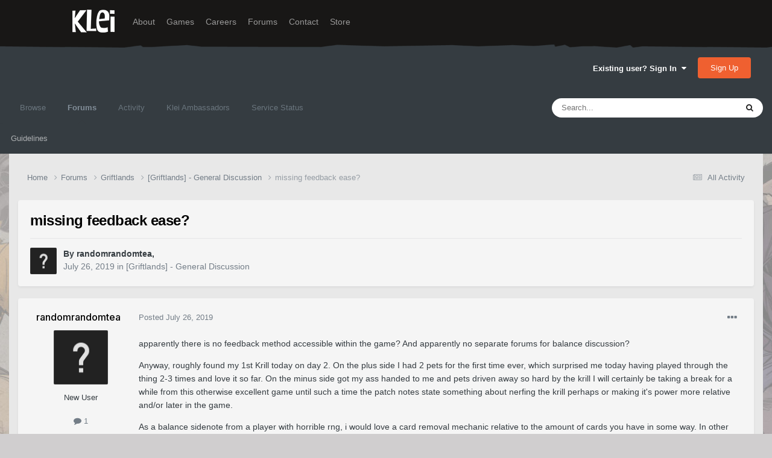

--- FILE ---
content_type: text/html;charset=UTF-8
request_url: https://forums.kleientertainment.com/forums/topic/109447-missing-feedback-ease/
body_size: 15396
content:
<!DOCTYPE html>
<html lang="en-US" dir="ltr">
	<head>
		<meta charset="utf-8">
        
		<title>missing feedback ease? - [Griftlands] - General Discussion - Klei Entertainment Forums</title>
		
		
		
		

	<meta name="viewport" content="width=device-width, initial-scale=1">


	
	
		<meta property="og:image" content="https://cdn.forums.klei.com/monthly_2022_03/Klei-Forum-Default-Share-Meta-Image.png.4e691740a5b5ed4307b33392a356afd8.png">
	


	<meta name="twitter:card" content="summary_large_image" />




	
		
			
				<meta property="og:title" content="missing feedback ease?">
			
		
	

	
		
			
				<meta property="og:type" content="website">
			
		
	

	
		
			
				<meta property="og:url" content="https://forums.kleientertainment.com/forums/topic/109447-missing-feedback-ease/">
			
		
	

	
		
			
				<meta name="description" content="apparently there is no feedback method accessible within the game? And apparently no separate forums for balance discussion? Anyway, roughly found my 1st Krill today on day 2. On the plus side I had 2 pets for the first time ever, which surprised me today having played through the thing 2-3 times...">
			
		
	

	
		
			
				<meta property="og:description" content="apparently there is no feedback method accessible within the game? And apparently no separate forums for balance discussion? Anyway, roughly found my 1st Krill today on day 2. On the plus side I had 2 pets for the first time ever, which surprised me today having played through the thing 2-3 times...">
			
		
	

	
		
			
				<meta property="og:updated_time" content="2019-07-30T21:32:37Z">
			
		
	

	
		
			
				<meta property="og:site_name" content="Klei Entertainment Forums">
			
		
	

	
		
			
				<meta property="og:locale" content="en_US">
			
		
	


	
		<link rel="canonical" href="https://forums.kleientertainment.com/forums/topic/109447-missing-feedback-ease/" />
	

<link rel="alternate" type="application/rss+xml" title="ONI Bug Tracker -" href="https://forums.kleientertainment.com/rss/1-oni-bug-tracker.xml/" /><link rel="alternate" type="application/rss+xml" title="ONI Bug Tracker - Spaced Out!" href="https://forums.kleientertainment.com/rss/2-oni-bug-tracker-spaced-out.xml/" /><link rel="alternate" type="application/rss+xml" title="ONI Beta Bug Tracker" href="https://forums.kleientertainment.com/rss/4-oni-beta-bug-tracker.xml/" /><link rel="alternate" type="application/rss+xml" title="Rotwood Bug Tracker" href="https://forums.kleientertainment.com/rss/5-rotwood-bug-tracker.xml/" /><link rel="alternate" type="application/rss+xml" title="Don&#039;t Starve Together Updates" href="https://forums.kleientertainment.com/rss/6-dont-starve-together-updates.xml/" />



<link rel="manifest" href="https://forums.kleientertainment.com/manifest.webmanifest/">
<meta name="msapplication-config" content="https://forums.kleientertainment.com/browserconfig.xml/">
<meta name="msapplication-starturl" content="/">
<meta name="application-name" content="Klei Entertainment Forums">
<meta name="apple-mobile-web-app-title" content="Klei Entertainment Forums">

	<meta name="theme-color" content="#353c41">










<link rel="preload" href="//forums.kleientertainment.com/applications/core/interface/font/fontawesome-webfont.woff2?v=4.7.0" as="font" crossorigin="anonymous">
		


	<link rel="preconnect" href="https://fonts.googleapis.com">
	<link rel="preconnect" href="https://fonts.gstatic.com" crossorigin>
	
		<link href="https://fonts.googleapis.com/css2?family=Inter:wght@300;400;500;600;700&display=swap" rel="stylesheet">
	



	<link rel='stylesheet' href='https://forums.kleientertainment.com/uploads/css_built_41/341e4a57816af3ba440d891ca87450ff_framework.css?v=064c59fc581753144880' media='all'>

	<link rel='stylesheet' href='https://forums.kleientertainment.com/uploads/css_built_41/05e81b71abe4f22d6eb8d1a929494829_responsive.css?v=064c59fc581753144880' media='all'>

	<link rel='stylesheet' href='https://forums.kleientertainment.com/uploads/css_built_41/20446cf2d164adcc029377cb04d43d17_flags.css?v=064c59fc581753144880' media='all'>

	<link rel='stylesheet' href='https://forums.kleientertainment.com/uploads/css_built_41/90eb5adf50a8c640f633d47fd7eb1778_core.css?v=064c59fc581753144880' media='all'>

	<link rel='stylesheet' href='https://forums.kleientertainment.com/uploads/css_built_41/5a0da001ccc2200dc5625c3f3934497d_core_responsive.css?v=064c59fc581753144880' media='all'>

	<link rel='stylesheet' href='https://forums.kleientertainment.com/uploads/css_built_41/62e269ced0fdab7e30e026f1d30ae516_forums.css?v=064c59fc581753144880' media='all'>

	<link rel='stylesheet' href='https://forums.kleientertainment.com/uploads/css_built_41/76e62c573090645fb99a15a363d8620e_forums_responsive.css?v=064c59fc581753144880' media='all'>

	<link rel='stylesheet' href='https://forums.kleientertainment.com/uploads/css_built_41/ebdea0c6a7dab6d37900b9190d3ac77b_topics.css?v=064c59fc581753144880' media='all'>





<link rel='stylesheet' href='https://forums.kleientertainment.com/uploads/css_built_41/258adbb6e4f3e83cd3b355f84e3fa002_custom.css?v=064c59fc581753144880' media='all'>




		
		

	</head>
	<body class='ipsApp ipsApp_front ipsJS_none ipsClearfix' data-controller='core.front.core.app' data-message="" data-pageApp='forums' data-pageLocation='front' data-pageModule='forums' data-pageController='topic' data-pageID='109447'  >
		
<header id="fixed-header">
  <div id="header">
    <div class="container">
      <a href="/" title="Klei Entertainment" rel="home" id="logo">
        <img src="https://cdn.forums.klei.com/monthly_2025_01/logo_klei.png.1b635a091babf073efa0333fa1ad2265.png" alt="Klei Entertainment" />
      </a>
      <div id="header-region">
        <div class="block block-system block-menu block-odd first" data-bid="system-main-menu">
          <ul class="menu">
            <li class="first leaf about mid-504"><a href="https://www.klei.com/about">About</a></li>
            <li class="leaf active-trail games mid-500"><a href="http://klei.com/games">Games</a></li>
            <li class="leaf careers mid-501"><a href="http://klei.com/careers">Careers</a></li>
            <li class="leaf forums mid-503 active-trail active"><a href="http://forums.kleientertainment.com/">Forums</a></li>
            <li class="leaf contact mid-499"><a href="http://klei.com/contact">Contact</a></li>
            <li class="last leaf store mid-502"><a href="http://shop.klei.com">Store</a></li>
          </ul>
        </div> <!-- /block -->
      </div> <!-- /header-region -->
    </div> <!-- /container -->
  </div> <!-- /header -->
<a href="http://forums.kleientertainment.com/kleiform.php">
  <div style="height: 0px; width: 0px;"></div>
</a>
        

        
<!---- KLEISTUFF below -->

<script>
function getRealTextWidth(el) {
  const clone = document.createElement('span');
  clone.textContent = el.textContent;

  // Copy computed font styles
  const style = window.getComputedStyle(el);
  clone.style.font = style.font;
  clone.style.fontSize = style.fontSize;
  clone.style.fontWeight = style.fontWeight;
  clone.style.fontFamily = style.fontFamily;

  clone.style.whiteSpace = 'nowrap';
  clone.style.visibility = 'hidden';
  clone.style.position = 'absolute';
  clone.style.left = '-9999px';
  clone.style.top = '0';
  document.body.appendChild(clone);

  const width = clone.getBoundingClientRect().width;
  document.body.removeChild(clone);
  return width;
}

function checkAndResizeAllAuthors() {
  const wrappers = document.querySelectorAll(".cAuthorName");

  wrappers.forEach(wrapper => {
    const el = wrapper.querySelector("a span");
    const link = wrapper.querySelector("a");

    if (!el || !link) return;

    // Reset any previous adjustment
    el.classList.remove("too-long");
    el.style.fontSize = "";

    requestAnimationFrame(() => {
      const textWidth = getRealTextWidth(el);
      const containerWidth = link.getBoundingClientRect().width;

      if (textWidth > containerWidth + 1) {
        el.classList.add("too-long");
      }
    });
  });
}

document.addEventListener("DOMContentLoaded", () => {
  setTimeout(() => {
    checkAndResizeAllAuthors();
    window.addEventListener("resize", checkAndResizeAllAuthors);
  }, 50);
});
</script>


<!---- KLEISTUFF above -->       
<a href="http://forums.kleientertainment.com/kleiform.php"><div style="height: 0px; width: 0px;"></div></a>
		  <a href='#ipsLayout_mainArea' class='ipsHide' title='Go to main content on this page' accesskey='m'>Jump to content</a>
		<div id='ipsLayout_header' class='ipsClearfix'>
			





			<header>
				<div class='ipsLayout_container'>
					

<a href='https://forums.kleientertainment.com/' id='elSiteTitle' accesskey='1'></a>

					
						

	<ul id='elUserNav' class='ipsList_inline cSignedOut ipsResponsive_showDesktop'>
		
        
		
        
        
            
            <li id='elSignInLink'>
                <a href='https://forums.kleientertainment.com/login/' data-ipsMenu-closeOnClick="false" data-ipsMenu id='elUserSignIn'>
                    Existing user? Sign In &nbsp;<i class='fa fa-caret-down'></i>
                </a>
                
<div id='elUserSignIn_menu' class='ipsMenu ipsMenu_auto ipsHide'>
	<form accept-charset='utf-8' method='post' action='https://forums.kleientertainment.com/login/'>
		<input type="hidden" name="csrfKey" value="06fa2ae35b937d5fb20d0cc8b62a7922">
		<input type="hidden" name="ref" value="aHR0cHM6Ly9mb3J1bXMua2xlaWVudGVydGFpbm1lbnQuY29tL2ZvcnVtcy90b3BpYy8xMDk0NDctbWlzc2luZy1mZWVkYmFjay1lYXNlLw==">
		<div data-role="loginForm">
			
			
			
				<div class='ipsColumns ipsColumns_noSpacing'>
					<div class='ipsColumn ipsColumn_wide' id='elUserSignIn_internal'>
						
<div class="ipsPad ipsForm ipsForm_vertical">
	<h4 class="ipsType_sectionHead">Sign In</h4>
	<br><br>
	<ul class='ipsList_reset'>
		<li class="ipsFieldRow ipsFieldRow_noLabel ipsFieldRow_fullWidth">
			
			
				<input type="text" placeholder="Display Name" name="auth" autocomplete="username">
			
		</li>
		<li class="ipsFieldRow ipsFieldRow_noLabel ipsFieldRow_fullWidth">
			<input type="password" placeholder="Password" name="password" autocomplete="current-password">
		</li>
		<li class="ipsFieldRow ipsFieldRow_checkbox ipsClearfix">
			<span class="ipsCustomInput">
				<input type="checkbox" name="remember_me" id="remember_me_checkbox" value="1" checked aria-checked="true">
				<span></span>
			</span>
			<div class="ipsFieldRow_content">
				<label class="ipsFieldRow_label" for="remember_me_checkbox">Remember me</label>
				<span class="ipsFieldRow_desc">Not recommended on shared computers</span>
			</div>
		</li>
		<li class="ipsFieldRow ipsFieldRow_fullWidth">
			<button type="submit" name="_processLogin" value="usernamepassword" class="ipsButton ipsButton_primary ipsButton_small" id="elSignIn_submit">Sign In</button>
			
				<p class="ipsType_right ipsType_small">
					
						<a href='https://forums.kleientertainment.com/lostpassword/' data-ipsDialog data-ipsDialog-title='Forgot your password?'>
					
					Forgot your password?</a>
				</p>
			
		</li>
	</ul>
</div>
					</div>
					<div class='ipsColumn ipsColumn_wide'>
						<div class='ipsPadding' id='elUserSignIn_external'>
							<div class='ipsAreaBackground_light ipsPadding:half'>
								
									<p class='ipsType_reset ipsType_small ipsType_center'><strong>Or sign in with one of these services</strong></p>
								
								
									<div class='ipsType_center ipsMargin_top:half'>
										

<button type="submit" name="_processLogin" value="3" class='ipsButton ipsButton_verySmall ipsButton_fullWidth ipsSocial ipsSocial_google' style="background-color: #4285F4">
	
		<span class='ipsSocial_icon'>
			
				<i class='fa fa-google'></i>
			
		</span>
		<span class='ipsSocial_text'>Sign in with Google</span>
	
</button>
									</div>
								
									<div class='ipsType_center ipsMargin_top:half'>
										

<button type="submit" name="_processLogin" value="9" class='ipsButton ipsButton_verySmall ipsButton_fullWidth ipsSocial ' style="background-color: #171a21">
	
		<span class='ipsSocial_icon'>
			
				<i class='fa fa-steam'></i>
			
		</span>
		<span class='ipsSocial_text'>Sign in with Steam</span>
	
</button>
									</div>
								
							</div>
						</div>
					</div>
				</div>
			
		</div>
	</form>
</div>
            </li>
            
        
		
			<li>
				
					<a href='https://forums.kleientertainment.com/register/'  id='elRegisterButton' class='ipsButton ipsButton_normal ipsButton_primary'>Sign Up</a>
				
			</li>
		
	</ul>

						
<ul class='ipsMobileHamburger ipsList_reset ipsResponsive_hideDesktop'>
	<li data-ipsDrawer data-ipsDrawer-drawerElem='#elMobileDrawer'>
		<a href='#' >
			
			
				
			
			
			
			<i class='fa fa-navicon'></i>
		</a>
	</li>
</ul>
					
				</div>
			</header>
			

	<nav data-controller='core.front.core.navBar' class=' ipsResponsive_showDesktop'>
		<div class='ipsNavBar_primary ipsLayout_container '>
			<ul data-role="primaryNavBar" class='ipsClearfix'>
				


	
	

	
		
		
		<li  id='elNavSecondary_1' data-role="navBarItem" data-navApp="core" data-navExt="CustomItem">
			
			
				<a href="https://forums.kleientertainment.com"  data-navItem-id="1" >
					Browse<span class='ipsNavBar_active__identifier'></span>
				</a>
			
			
				<ul class='ipsNavBar_secondary ipsHide' data-role='secondaryNavBar'>
					


	
		
		
		<li  id='elNavSecondary_18' data-role="navBarItem" data-navApp="cms" data-navExt="Pages">
			
			
				<a href="https://forums.kleientertainment.com/game-updates/"  data-navItem-id="18" >
					Game Updates<span class='ipsNavBar_active__identifier'></span>
				</a>
			
			
		</li>
	
	

	
		
		
		<li  id='elNavSecondary_17' data-role="navBarItem" data-navApp="cms" data-navExt="Pages">
			
			
				<a href="https://forums.kleientertainment.com/klei-bug-tracker/"  data-navItem-id="17" >
					Klei Bug Tracker<span class='ipsNavBar_active__identifier'></span>
				</a>
			
			
		</li>
	
	

					<li class='ipsHide' id='elNavigationMore_1' data-role='navMore'>
						<a href='#' data-ipsMenu data-ipsMenu-appendTo='#elNavigationMore_1' id='elNavigationMore_1_dropdown'>More <i class='fa fa-caret-down'></i></a>
						<ul class='ipsHide ipsMenu ipsMenu_auto' id='elNavigationMore_1_dropdown_menu' data-role='moreDropdown'></ul>
					</li>
				</ul>
			
		</li>
	
	

	
		
		
			
		
		<li class='ipsNavBar_active' data-active id='elNavSecondary_8' data-role="navBarItem" data-navApp="forums" data-navExt="Forums">
			
			
				<a href="https://forums.kleientertainment.com/forums/"  data-navItem-id="8" data-navDefault>
					Forums<span class='ipsNavBar_active__identifier'></span>
				</a>
			
			
				<ul class='ipsNavBar_secondary ' data-role='secondaryNavBar'>
					


	
		
		
		<li  id='elNavSecondary_11' data-role="navBarItem" data-navApp="core" data-navExt="Guidelines">
			
			
				<a href="https://forums.kleientertainment.com/guidelines/"  data-navItem-id="11" >
					Guidelines<span class='ipsNavBar_active__identifier'></span>
				</a>
			
			
		</li>
	
	

					<li class='ipsHide' id='elNavigationMore_8' data-role='navMore'>
						<a href='#' data-ipsMenu data-ipsMenu-appendTo='#elNavigationMore_8' id='elNavigationMore_8_dropdown'>More <i class='fa fa-caret-down'></i></a>
						<ul class='ipsHide ipsMenu ipsMenu_auto' id='elNavigationMore_8_dropdown_menu' data-role='moreDropdown'></ul>
					</li>
				</ul>
			
		</li>
	
	

	
		
		
		<li  id='elNavSecondary_2' data-role="navBarItem" data-navApp="core" data-navExt="CustomItem">
			
			
				<a href="https://forums.kleientertainment.com/discover/"  data-navItem-id="2" >
					Activity<span class='ipsNavBar_active__identifier'></span>
				</a>
			
			
				<ul class='ipsNavBar_secondary ipsHide' data-role='secondaryNavBar'>
					


	
		
		
		<li  id='elNavSecondary_3' data-role="navBarItem" data-navApp="core" data-navExt="AllActivity">
			
			
				<a href="https://forums.kleientertainment.com/discover/"  data-navItem-id="3" >
					All Activity<span class='ipsNavBar_active__identifier'></span>
				</a>
			
			
		</li>
	
	

	
		
		
		<li  id='elNavSecondary_4' data-role="navBarItem" data-navApp="core" data-navExt="YourActivityStreams">
			
			
				<a href="#" id="elNavigation_4" data-ipsMenu data-ipsMenu-appendTo='#elNavSecondary_2' data-ipsMenu-activeClass='ipsNavActive_menu' data-navItem-id="4" >
					My Activity Streams <i class="fa fa-caret-down"></i><span class='ipsNavBar_active__identifier'></span>
				</a>
				<ul id="elNavigation_4_menu" class="ipsMenu ipsMenu_auto ipsHide">
					

	
		
			<li class='ipsMenu_item' data-streamid='45'>
				<a href='https://forums.kleientertainment.com/discover/45/' >
					Game Updates
				</a>
			</li>
		
	

				</ul>
			
			
		</li>
	
	

	
		
		
		<li  id='elNavSecondary_5' data-role="navBarItem" data-navApp="core" data-navExt="YourActivityStreamsItem">
			
			
				<a href="https://forums.kleientertainment.com/discover/unread/"  data-navItem-id="5" >
					Unread Content<span class='ipsNavBar_active__identifier'></span>
				</a>
			
			
		</li>
	
	

	
		
		
		<li  id='elNavSecondary_6' data-role="navBarItem" data-navApp="core" data-navExt="YourActivityStreamsItem">
			
			
				<a href="https://forums.kleientertainment.com/discover/content-started/"  data-navItem-id="6" >
					Content I Started<span class='ipsNavBar_active__identifier'></span>
				</a>
			
			
		</li>
	
	

	
		
		
		<li  id='elNavSecondary_7' data-role="navBarItem" data-navApp="core" data-navExt="Search">
			
			
				<a href="https://forums.kleientertainment.com/search/"  data-navItem-id="7" >
					Search<span class='ipsNavBar_active__identifier'></span>
				</a>
			
			
		</li>
	
	

					<li class='ipsHide' id='elNavigationMore_2' data-role='navMore'>
						<a href='#' data-ipsMenu data-ipsMenu-appendTo='#elNavigationMore_2' id='elNavigationMore_2_dropdown'>More <i class='fa fa-caret-down'></i></a>
						<ul class='ipsHide ipsMenu ipsMenu_auto' id='elNavigationMore_2_dropdown_menu' data-role='moreDropdown'></ul>
					</li>
				</ul>
			
		</li>
	
	

	
		
		
		<li  id='elNavSecondary_30' data-role="navBarItem" data-navApp="cms" data-navExt="Pages">
			
			
				<a href="https://forums.kleientertainment.com/ambassador-list/"  data-navItem-id="30" >
					Klei Ambassadors<span class='ipsNavBar_active__identifier'></span>
				</a>
			
			
		</li>
	
	

	
		
		
		<li  id='elNavSecondary_21' data-role="navBarItem" data-navApp="core" data-navExt="CustomItem">
			
			
				<a href="https://status.kleientertainment.com/" target='_blank' rel="noopener" data-navItem-id="21" >
					Service Status<span class='ipsNavBar_active__identifier'></span>
				</a>
			
			
		</li>
	
	

	
	

	
	

	
	

	
	

				<li class='ipsHide' id='elNavigationMore' data-role='navMore'>
					<a href='#' data-ipsMenu data-ipsMenu-appendTo='#elNavigationMore' id='elNavigationMore_dropdown'>More</a>
					<ul class='ipsNavBar_secondary ipsHide' data-role='secondaryNavBar'>
						<li class='ipsHide' id='elNavigationMore_more' data-role='navMore'>
							<a href='#' data-ipsMenu data-ipsMenu-appendTo='#elNavigationMore_more' id='elNavigationMore_more_dropdown'>More <i class='fa fa-caret-down'></i></a>
							<ul class='ipsHide ipsMenu ipsMenu_auto' id='elNavigationMore_more_dropdown_menu' data-role='moreDropdown'></ul>
						</li>
					</ul>
				</li>
			</ul>
			

	<div id="elSearchWrapper">
		<div id='elSearch' data-controller="core.front.core.quickSearch">
			<form accept-charset='utf-8' action='//forums.kleientertainment.com/search/?do=quicksearch' method='post'>
                <input type='search' id='elSearchField' placeholder='Search...' name='q' autocomplete='off' aria-label='Search'>
                <details class='cSearchFilter'>
                    <summary class='cSearchFilter__text'></summary>
                    <ul class='cSearchFilter__menu'>
                        
                        <li><label><input type="radio" name="type" value="all" ><span class='cSearchFilter__menuText'>Everywhere</span></label></li>
                        
                            
                                <li><label><input type="radio" name="type" value='contextual_{&quot;type&quot;:&quot;forums_topic&quot;,&quot;nodes&quot;:148}' checked><span class='cSearchFilter__menuText'>This Forum</span></label></li>
                            
                                <li><label><input type="radio" name="type" value='contextual_{&quot;type&quot;:&quot;forums_topic&quot;,&quot;item&quot;:109447}' checked><span class='cSearchFilter__menuText'>This Topic</span></label></li>
                            
                        
                        
                            <li><label><input type="radio" name="type" value="forums_topic"><span class='cSearchFilter__menuText'>Topics</span></label></li>
                        
                            <li><label><input type="radio" name="type" value="downloads_file"><span class='cSearchFilter__menuText'>Files</span></label></li>
                        
                            <li><label><input type="radio" name="type" value="cms_pages_pageitem"><span class='cSearchFilter__menuText'>Pages</span></label></li>
                        
                            <li><label><input type="radio" name="type" value="cms_records4"><span class='cSearchFilter__menuText'>Bugs</span></label></li>
                        
                            <li><label><input type="radio" name="type" value="cms_records7"><span class='cSearchFilter__menuText'>Updates</span></label></li>
                        
                            <li><label><input type="radio" name="type" value="cms_records9"><span class='cSearchFilter__menuText'>Bugs</span></label></li>
                        
                            <li><label><input type="radio" name="type" value="core_members"><span class='cSearchFilter__menuText'>Members</span></label></li>
                        
                    </ul>
                </details>
				<button class='cSearchSubmit' type="submit" aria-label='Search'><i class="fa fa-search"></i></button>
			</form>
		</div>
	</div>

		</div>
	</nav>

			
<ul id='elMobileNav' class='ipsResponsive_hideDesktop' data-controller='core.front.core.mobileNav'>
	
		
			
			
				
				
			
				
				
			
				
					<li id='elMobileBreadcrumb'>
						<a href='https://forums.kleientertainment.com/forums/forum/148-griftlands-general-discussion/'>
							<span>[Griftlands] - General Discussion</span>
						</a>
					</li>
				
				
			
				
				
			
		
	
	
	
	<li >
		<a data-action="defaultStream" href='https://forums.kleientertainment.com/discover/'><i class="fa fa-newspaper-o" aria-hidden="true"></i></a>
	</li>

	

	
		<li class='ipsJS_show'>
			<a href='https://forums.kleientertainment.com/search/'><i class='fa fa-search'></i></a>
		</li>
	
</ul>
		</div>   
		<main id='ipsLayout_body' class='ipsLayout_container'>
			<div id='ipsLayout_contentArea'>
				<div id='ipsLayout_contentWrapper'>
					
<nav class='ipsBreadcrumb ipsBreadcrumb_top ipsFaded_withHover'>
	

	<ul class='ipsList_inline ipsPos_right'>
		
		<li >
			<a data-action="defaultStream" class='ipsType_light '  href='https://forums.kleientertainment.com/discover/'><i class="fa fa-newspaper-o" aria-hidden="true"></i> <span>All Activity</span></a>
		</li>
		
	</ul>

	<ul data-role="breadcrumbList">
		<li>
			<a title="Home" href='https://forums.kleientertainment.com/'>
				<span>Home <i class='fa fa-angle-right'></i></span>
			</a>
		</li>
		
		
			<li>
				
					<a href='https://forums.kleientertainment.com/forums/'>
						<span>Forums <i class='fa fa-angle-right' aria-hidden="true"></i></span>
					</a>
				
			</li>
		
			<li>
				
					<a href='https://forums.kleientertainment.com/forums/forum/147-griftlands/'>
						<span>Griftlands <i class='fa fa-angle-right' aria-hidden="true"></i></span>
					</a>
				
			</li>
		
			<li>
				
					<a href='https://forums.kleientertainment.com/forums/forum/148-griftlands-general-discussion/'>
						<span>[Griftlands] - General Discussion <i class='fa fa-angle-right' aria-hidden="true"></i></span>
					</a>
				
			</li>
		
			<li>
				
					missing feedback ease?
				
			</li>
		
	</ul>
</nav>
					
					<div id='ipsLayout_mainArea'>
						
						
						
						

	




						


<div class="ipsPageHeader ipsResponsive_pull ipsBox ipsPadding sm:ipsPadding:half ipsMargin_bottom">
		
	
	<div class="ipsFlex ipsFlex-ai:center ipsFlex-fw:wrap ipsGap:4">
		<div class="ipsFlex-flex:11">
			<h1 class="ipsType_pageTitle ipsContained_container">
				

				
				
					<span class="ipsType_break ipsContained">
						<span>missing feedback ease?</span>
					</span>
				
			</h1>
			
			
		</div>
		
	</div>
	<hr class="ipsHr">
	<div class="ipsPageHeader__meta ipsFlex ipsFlex-jc:between ipsFlex-ai:center ipsFlex-fw:wrap ipsGap:3">
		<div class="ipsFlex-flex:11">
			<div class="ipsPhotoPanel ipsPhotoPanel_mini ipsPhotoPanel_notPhone ipsClearfix">
				


	<a href="https://forums.kleientertainment.com/profile/1218418-randomrandomtea/" rel="nofollow" data-ipsHover data-ipsHover-width="370" data-ipsHover-target="https://forums.kleientertainment.com/profile/1218418-randomrandomtea/?do=hovercard" class="ipsUserPhoto ipsUserPhoto_mini" title="Go to randomrandomtea's profile">
		<img src='//cdn.forums.klei.com/monthly_2019_07/fef49e7fa7e1997310d705b2a6158ff8dc1cdfeb_full.jpg.a7d22453b7ec545c178a010b83a0f173.jpg' alt='randomrandomtea' loading="lazy">
	</a>

				<div>
					<p class="ipsType_reset ipsType_blendLinks">
						<span class="ipsType_normal">
						
							<strong>By 


<a href='https://forums.kleientertainment.com/profile/1218418-randomrandomtea/' rel="nofollow" data-ipsHover data-ipsHover-width='370' data-ipsHover-target='https://forums.kleientertainment.com/profile/1218418-randomrandomtea/?do=hovercard&amp;referrer=https%253A%252F%252Fforums.kleientertainment.com%252Fforums%252Ftopic%252F109447-missing-feedback-ease%252F' title="Go to randomrandomtea's profile" class="ipsType_break"><span style='color:#'><span style='color:#'>randomrandomtea</span></a>, </strong><br>
							<span class="ipsType_light"><time datetime='2019-07-26T12:20:40Z' title='07/26/19 12:20  PM' data-short='6 yr'>July 26, 2019</time> in <a href="https://forums.kleientertainment.com/forums/forum/148-griftlands-general-discussion/">[Griftlands] - General Discussion</a></span>
						
						</span>
					</p>
				</div>
			</div>
		</div>
					
	</div>
	
	
</div>








<div class="ipsClearfix">
	<ul class="ipsToolList ipsToolList_horizontal ipsClearfix ipsSpacer_both ipsResponsive_hidePhone">
		
		
		
	</ul>
</div>



    

<div id="comments" data-controller="core.front.core.commentFeed,forums.front.topic.view, core.front.core.ignoredComments" data-autopoll data-baseurl="https://forums.kleientertainment.com/forums/topic/109447-missing-feedback-ease/" data-lastpage data-feedid="topic-109447" class="cTopic ipsClear ipsSpacer_top">
	
			
	

	

<div data-controller='core.front.core.recommendedComments' data-url='https://forums.kleientertainment.com/forums/topic/109447-missing-feedback-ease/?recommended=comments' class='ipsRecommendedComments ipsHide'>
	<div data-role="recommendedComments">
		<h2 class='ipsType_sectionHead ipsType_large ipsType_bold ipsMargin_bottom'>Recommended Posts</h2>
		
	</div>
</div>
	
	<div id="elPostFeed" data-role="commentFeed" data-controller="core.front.core.moderation" >
		<form action="https://forums.kleientertainment.com/forums/topic/109447-missing-feedback-ease/?csrfKey=06fa2ae35b937d5fb20d0cc8b62a7922&amp;do=multimodComment" method="post" data-ipspageaction data-role="moderationTools">
			
			
				

					

					
					



<a id='comment-1233005'></a>
<article  id='elComment_1233005' class='cPost ipsBox ipsResponsive_pull  ipsComment  ipsComment_parent ipsClearfix ipsClear ipsColumns ipsColumns_noSpacing ipsColumns_collapsePhone    '>
	

	

	<div class='cAuthorPane_mobile ipsResponsive_showPhone'>
		<div class='cAuthorPane_photo'>
			<div class='cAuthorPane_photoWrap'>
				


	<a href="https://forums.kleientertainment.com/profile/1218418-randomrandomtea/" rel="nofollow" data-ipsHover data-ipsHover-width="370" data-ipsHover-target="https://forums.kleientertainment.com/profile/1218418-randomrandomtea/?do=hovercard" class="ipsUserPhoto ipsUserPhoto_large" title="Go to randomrandomtea's profile">
		<img src='//cdn.forums.klei.com/monthly_2019_07/fef49e7fa7e1997310d705b2a6158ff8dc1cdfeb_full.jpg.a7d22453b7ec545c178a010b83a0f173.jpg' alt='randomrandomtea' loading="lazy">
	</a>

				
				
			</div>
		</div>
		<div class='cAuthorPane_content'>
			<h3 class='ipsType_sectionHead cAuthorPane_author ipsType_break ipsType_blendLinks ipsFlex ipsFlex-ai:center'>
				


<a href='https://forums.kleientertainment.com/profile/1218418-randomrandomtea/' rel="nofollow" data-ipsHover data-ipsHover-width='370' data-ipsHover-target='https://forums.kleientertainment.com/profile/1218418-randomrandomtea/?do=hovercard&amp;referrer=https%253A%252F%252Fforums.kleientertainment.com%252Fforums%252Ftopic%252F109447-missing-feedback-ease%252F' title="Go to randomrandomtea's profile" class="ipsType_break"><span style='color:#'><span style='color:#'>randomrandomtea</span></a>
			</h3>
			<div class='ipsType_light ipsType_reset'>
				<a href='https://forums.kleientertainment.com/forums/topic/109447-missing-feedback-ease/?do=findComment&amp;comment=1233005' rel="nofollow" class='ipsType_blendLinks'>Posted <time datetime='2019-07-26T12:20:40Z' title='07/26/19 12:20  PM' data-short='6 yr'>July 26, 2019</time></a>
				
			</div>
		</div>
	</div>
	<aside class='ipsComment_author cAuthorPane ipsColumn ipsColumn_medium ipsResponsive_hidePhone'>
		<h3 class='ipsType_sectionHead cAuthorPane_author ipsType_blendLinks ipsType_break'><strong><span class="cAuthorName">


<a href='https://forums.kleientertainment.com/profile/1218418-randomrandomtea/' rel="nofollow" data-ipsHover data-ipsHover-width='370' data-ipsHover-target='https://forums.kleientertainment.com/profile/1218418-randomrandomtea/?do=hovercard&amp;referrer=https%253A%252F%252Fforums.kleientertainment.com%252Fforums%252Ftopic%252F109447-missing-feedback-ease%252F' title="Go to randomrandomtea's profile" class="ipsType_break"><span style='color:#'>randomrandomtea</a></span></strong>
			
		</h3>
		<ul class='cAuthorPane_info ipsList_reset'>
			<li data-role='photo' class='cAuthorPane_photo'>
				<div class='cAuthorPane_photoWrap'>
					


	<a href="https://forums.kleientertainment.com/profile/1218418-randomrandomtea/" rel="nofollow" data-ipsHover data-ipsHover-width="370" data-ipsHover-target="https://forums.kleientertainment.com/profile/1218418-randomrandomtea/?do=hovercard" class="ipsUserPhoto ipsUserPhoto_large" title="Go to randomrandomtea's profile">
		<img src='//cdn.forums.klei.com/monthly_2019_07/fef49e7fa7e1997310d705b2a6158ff8dc1cdfeb_full.jpg.a7d22453b7ec545c178a010b83a0f173.jpg' alt='randomrandomtea' loading="lazy">
	</a>

					
					
				</div>
			</li>
			
				<li data-role='group'><span style='color:#'>New User</span></li>
				
			
			
				<li data-role='stats' class='ipsMargin_top'>
					<ul class="ipsList_reset ipsType_light ipsFlex ipsFlex-ai:center ipsFlex-jc:center ipsGap_row:2 cAuthorPane_stats">
						<li>
							
								<a href="https://forums.kleientertainment.com/profile/1218418-randomrandomtea/content/" rel="nofollow" title="1 post" data-ipsTooltip class="ipsType_blendLinks">
							
								<i class="fa fa-comment"></i> 1
							
								</a>
							
						</li>
						
					</ul>
				</li>
			
			
				

			
		</ul>
	</aside>
	<div class='ipsColumn ipsColumn_fluid ipsMargin:none'>
		

<div id='comment-1233005_wrap' data-controller='core.front.core.comment' data-commentApp='forums' data-commentType='forums' data-commentID="1233005" data-quoteData='{&quot;userid&quot;:1218418,&quot;username&quot;:&quot;randomrandomtea&quot;,&quot;timestamp&quot;:1564143640,&quot;contentapp&quot;:&quot;forums&quot;,&quot;contenttype&quot;:&quot;forums&quot;,&quot;contentid&quot;:109447,&quot;contentclass&quot;:&quot;forums_Topic&quot;,&quot;contentcommentid&quot;:1233005}' class='ipsComment_content ipsType_medium'>

	<div class='ipsComment_meta ipsType_light ipsFlex ipsFlex-ai:center ipsFlex-jc:between ipsFlex-fd:row-reverse'>
		<div class='ipsType_light ipsType_reset ipsType_blendLinks ipsComment_toolWrap'>
			<div class='ipsResponsive_hidePhone ipsComment_badges'>
				<ul class='ipsList_reset ipsFlex ipsFlex-jc:end ipsFlex-fw:wrap ipsGap:2 ipsGap_row:1'>
					
					
					
					
					
				</ul>
			</div>
			<ul class='ipsList_reset ipsComment_tools'>
				<li>
					<a href='#elControls_1233005_menu' class='ipsComment_ellipsis' id='elControls_1233005' title='More options...' data-ipsMenu data-ipsMenu-appendTo='#comment-1233005_wrap'><i class='fa fa-ellipsis-h'></i></a>
					<ul id='elControls_1233005_menu' class='ipsMenu ipsMenu_narrow ipsHide'>
						
						
							<li class='ipsMenu_item'><a href='https://forums.kleientertainment.com/forums/topic/109447-missing-feedback-ease/' title='Share this post' data-ipsDialog data-ipsDialog-size='narrow' data-ipsDialog-content='#elShareComment_1233005_menu' data-ipsDialog-title="Share this post" id='elSharePost_1233005' data-role='shareComment'>Share</a></li>
						
                        
						
						
						
							
								
							
							
							
							
							
							
						
					</ul>
				</li>
				
			</ul>
		</div>

		<div class='ipsType_reset ipsResponsive_hidePhone'>
			<a href='https://forums.kleientertainment.com/forums/topic/109447-missing-feedback-ease/?do=findComment&amp;comment=1233005' rel="nofollow" class='ipsType_blendLinks'>Posted <time datetime='2019-07-26T12:20:40Z' title='07/26/19 12:20  PM' data-short='6 yr'>July 26, 2019</time></a>
			
			<span class='ipsResponsive_hidePhone'>
				
				
			</span>
		</div>
	</div>

	

    

	<div class='cPost_contentWrap'>
		
		<div data-role='commentContent' class='ipsType_normal ipsType_richText ipsPadding_bottom ipsContained' data-controller='core.front.core.lightboxedImages'>

          
<p>
	apparently there is no feedback method accessible within the game? And apparently no separate forums for balance discussion?
</p>

<p>
	Anyway, roughly found my 1st Krill today on day 2. On the plus side I had 2 pets for the first time ever, which surprised me today having played through the thing 2-3 times and love it so far. On the minus side got my ass handed to me and pets driven away so hard by the krill I will certainly be taking a break for a while from this otherwise excellent game until such a time the patch notes state something about nerfing the krill perhaps or making it's power more relative and/or later in the game.
</p>

<p>
	As a balance sidenote from a player with horrible rng, i would love a card removal mechanic relative to the amount of cards you have in some way. In other words if you just get **** cards to pick from and dont pick them up; one winds up endgame with a beginning of run card set. Thus one needs to pick some less than ideal cards and there is just not enough removal to balance out the risk of taking any less than stellar cards. This means that anyone with bad luck / rng will be forked each time with a dull rusty fork.
</p>


			
		</div>

		

		
	</div>

	

	



<div class='ipsPadding ipsHide cPostShareMenu' id='elShareComment_1233005_menu'>
	<h5 class='ipsType_normal ipsType_reset'>Link to comment</h5>
	
		
	
	
    <span data-ipsCopy data-ipsCopy-flashmessage>
        <a href="https://forums.kleientertainment.com/forums/topic/109447-missing-feedback-ease/" class="ipsButton ipsButton_light ipsButton_small ipsButton_fullWidth" data-role="copyButton" data-clipboard-text="https://forums.kleientertainment.com/forums/topic/109447-missing-feedback-ease/" data-ipstooltip title='Copy Link to Clipboard'><i class="fa fa-clone"></i> https://forums.kleientertainment.com/forums/topic/109447-missing-feedback-ease/</a>
    </span>

	
	<h5 class='ipsType_normal ipsType_reset ipsSpacer_top'>Share on other sites</h5>
	

	<ul class='ipsList_inline ipsList_noSpacing ipsClearfix' data-controller="core.front.core.sharelink">
		
			<li>
<a href="https://x.com/share?url=https%3A%2F%2Fforums.kleientertainment.com%2Fforums%2Ftopic%2F109447-missing-feedback-ease%2F%3Fdo%3DfindComment%26comment%3D1233005" class="cShareLink cShareLink_x" target="_blank" data-role="shareLink" title='Share on X' data-ipsTooltip rel='nofollow noopener'>
    <i class="fa fa-x"></i>
</a></li>
		
			<li>
<a href="https://www.facebook.com/sharer/sharer.php?u=https%3A%2F%2Fforums.kleientertainment.com%2Fforums%2Ftopic%2F109447-missing-feedback-ease%2F%3Fdo%3DfindComment%26comment%3D1233005" class="cShareLink cShareLink_facebook" target="_blank" data-role="shareLink" title='Share on Facebook' data-ipsTooltip rel='noopener nofollow'>
	<i class="fa fa-facebook"></i>
</a></li>
		
			<li>
<a href="https://www.reddit.com/submit?url=https%3A%2F%2Fforums.kleientertainment.com%2Fforums%2Ftopic%2F109447-missing-feedback-ease%2F%3Fdo%3DfindComment%26comment%3D1233005&amp;title=missing+feedback+ease%3F" rel="nofollow noopener" class="cShareLink cShareLink_reddit" target="_blank" title='Share on Reddit' data-ipsTooltip>
	<i class="fa fa-reddit"></i>
</a></li>
		
			<li>
<a href="https://pinterest.com/pin/create/button/?url=https://forums.kleientertainment.com/forums/topic/109447-missing-feedback-ease/?do=findComment%26comment=1233005&amp;media=https://cdn.forums.klei.com/monthly_2022_03/Klei-Forum-Default-Share-Meta-Image.png.4e691740a5b5ed4307b33392a356afd8.png" class="cShareLink cShareLink_pinterest" rel="nofollow noopener" target="_blank" data-role="shareLink" title='Share on Pinterest' data-ipsTooltip>
	<i class="fa fa-pinterest"></i>
</a></li>
		
	</ul>


	<hr class='ipsHr'>
	<button class='ipsHide ipsButton ipsButton_small ipsButton_light ipsButton_fullWidth ipsMargin_top:half' data-controller='core.front.core.webshare' data-role='webShare' data-webShareTitle='missing feedback ease?' data-webShareText='apparently there is no feedback method accessible within the game? And apparently no separate forums for balance discussion?
 


	Anyway, roughly found my 1st Krill today on day 2. On the plus side I had 2 pets for the first time ever, which surprised me today having played through the thing 2-3 times and love it so far. On the minus side got my ass handed to me and pets driven away so hard by the krill I will certainly be taking a break for a while from this otherwise excellent game until such a time the patch notes state something about nerfing the krill perhaps or making it&#039;s power more relative and/or later in the game.
 


	As a balance sidenote from a player with horrible rng, i would love a card removal mechanic relative to the amount of cards you have in some way. In other words if you just get **** cards to pick from and dont pick them up; one winds up endgame with a beginning of run card set. Thus one needs to pick some less than ideal cards and there is just not enough removal to balance out the risk of taking any less than stellar cards. This means that anyone with bad luck / rng will be forked each time with a dull rusty fork.
 
' data-webShareUrl='https://forums.kleientertainment.com/forums/topic/109447-missing-feedback-ease/?do=findComment&amp;comment=1233005'>More sharing options...</button>

	
</div>
</div>
	</div>
</article>
					
					
					
				

					

					
					



<a id='comment-1233016'></a>
<article  id='elComment_1233016' class='cPost ipsBox ipsResponsive_pull  ipsComment  ipsComment_parent ipsClearfix ipsClear ipsColumns ipsColumns_noSpacing ipsColumns_collapsePhone    '>
	

	

	<div class='cAuthorPane_mobile ipsResponsive_showPhone'>
		<div class='cAuthorPane_photo'>
			<div class='cAuthorPane_photoWrap'>
				


	<a href="https://forums.kleientertainment.com/profile/212037-theowl/" rel="nofollow" data-ipsHover data-ipsHover-width="370" data-ipsHover-target="https://forums.kleientertainment.com/profile/212037-theowl/?do=hovercard" class="ipsUserPhoto ipsUserPhoto_large" title="Go to TheOwl's profile">
		<img src='//cdn.forums.klei.com/monthly_2020_06/avatar59510_3.gif.thumb.jpg.b8ed4df28c4900f862b4fdeac15bc4b8.jpg' alt='TheOwl' loading="lazy">
	</a>

				
				
			</div>
		</div>
		<div class='cAuthorPane_content'>
			<h3 class='ipsType_sectionHead cAuthorPane_author ipsType_break ipsType_blendLinks ipsFlex ipsFlex-ai:center'>
				


<a href='https://forums.kleientertainment.com/profile/212037-theowl/' rel="nofollow" data-ipsHover data-ipsHover-width='370' data-ipsHover-target='https://forums.kleientertainment.com/profile/212037-theowl/?do=hovercard&amp;referrer=https%253A%252F%252Fforums.kleientertainment.com%252Fforums%252Ftopic%252F109447-missing-feedback-ease%252F' title="Go to TheOwl's profile" class="ipsType_break"><span id="cAuthorPane_author" color="#000000"><span id="cAuthorPane_author" color="#000000">TheOwl</span></a>
			</h3>
			<div class='ipsType_light ipsType_reset'>
				<a href='https://forums.kleientertainment.com/forums/topic/109447-missing-feedback-ease/?do=findComment&amp;comment=1233016' rel="nofollow" class='ipsType_blendLinks'>Posted <time datetime='2019-07-26T12:41:43Z' title='07/26/19 12:41  PM' data-short='6 yr'>July 26, 2019</time></a>
				
			</div>
		</div>
	</div>
	<aside class='ipsComment_author cAuthorPane ipsColumn ipsColumn_medium ipsResponsive_hidePhone'>
		<h3 class='ipsType_sectionHead cAuthorPane_author ipsType_blendLinks ipsType_break'><strong><span class="cAuthorName">


<a href='https://forums.kleientertainment.com/profile/212037-theowl/' rel="nofollow" data-ipsHover data-ipsHover-width='370' data-ipsHover-target='https://forums.kleientertainment.com/profile/212037-theowl/?do=hovercard&amp;referrer=https%253A%252F%252Fforums.kleientertainment.com%252Fforums%252Ftopic%252F109447-missing-feedback-ease%252F' title="Go to TheOwl's profile" class="ipsType_break"><span id="cAuthorPane_author" color="#000000">TheOwl</a></span></strong>
			
		</h3>
		<ul class='cAuthorPane_info ipsList_reset'>
			<li data-role='photo' class='cAuthorPane_photo'>
				<div class='cAuthorPane_photoWrap'>
					


	<a href="https://forums.kleientertainment.com/profile/212037-theowl/" rel="nofollow" data-ipsHover data-ipsHover-width="370" data-ipsHover-target="https://forums.kleientertainment.com/profile/212037-theowl/?do=hovercard" class="ipsUserPhoto ipsUserPhoto_large" title="Go to TheOwl's profile">
		<img src='//cdn.forums.klei.com/monthly_2020_06/avatar59510_3.gif.thumb.jpg.b8ed4df28c4900f862b4fdeac15bc4b8.jpg' alt='TheOwl' loading="lazy">
	</a>

					
					
				</div>
			</li>
			
				<li data-role='group'><span id="cAuthorPane_author" color="#000000">Registered Users</span></li>
				
			
			
				<li data-role='stats' class='ipsMargin_top'>
					<ul class="ipsList_reset ipsType_light ipsFlex ipsFlex-ai:center ipsFlex-jc:center ipsGap_row:2 cAuthorPane_stats">
						<li>
							
								<a href="https://forums.kleientertainment.com/profile/212037-theowl/content/" rel="nofollow" title="61 posts" data-ipsTooltip class="ipsType_blendLinks">
							
								<i class="fa fa-comment"></i> 61
							
								</a>
							
						</li>
						
					</ul>
				</li>
			
			
				

	
		
<a title="Contributor"><img src="https://kleiforums.s3.amazonaws.com/badges/dsbeta_sm.png"></img></a>
	
		
<a title="Alpha Contributor"><img src="https://kleiforums.s3.amazonaws.com/badges/onibeta_sm.png"></img></a>
	

			
		</ul>
	</aside>
	<div class='ipsColumn ipsColumn_fluid ipsMargin:none'>
		

<div id='comment-1233016_wrap' data-controller='core.front.core.comment' data-commentApp='forums' data-commentType='forums' data-commentID="1233016" data-quoteData='{&quot;userid&quot;:212037,&quot;username&quot;:&quot;TheOwl&quot;,&quot;timestamp&quot;:1564144903,&quot;contentapp&quot;:&quot;forums&quot;,&quot;contenttype&quot;:&quot;forums&quot;,&quot;contentid&quot;:109447,&quot;contentclass&quot;:&quot;forums_Topic&quot;,&quot;contentcommentid&quot;:1233016}' class='ipsComment_content ipsType_medium'>

	<div class='ipsComment_meta ipsType_light ipsFlex ipsFlex-ai:center ipsFlex-jc:between ipsFlex-fd:row-reverse'>
		<div class='ipsType_light ipsType_reset ipsType_blendLinks ipsComment_toolWrap'>
			<div class='ipsResponsive_hidePhone ipsComment_badges'>
				<ul class='ipsList_reset ipsFlex ipsFlex-jc:end ipsFlex-fw:wrap ipsGap:2 ipsGap_row:1'>
					
					
					
					
					
				</ul>
			</div>
			<ul class='ipsList_reset ipsComment_tools'>
				<li>
					<a href='#elControls_1233016_menu' class='ipsComment_ellipsis' id='elControls_1233016' title='More options...' data-ipsMenu data-ipsMenu-appendTo='#comment-1233016_wrap'><i class='fa fa-ellipsis-h'></i></a>
					<ul id='elControls_1233016_menu' class='ipsMenu ipsMenu_narrow ipsHide'>
						
						
							<li class='ipsMenu_item'><a href='https://forums.kleientertainment.com/forums/topic/109447-missing-feedback-ease/?do=findComment&amp;comment=1233016' rel="nofollow" title='Share this post' data-ipsDialog data-ipsDialog-size='narrow' data-ipsDialog-content='#elShareComment_1233016_menu' data-ipsDialog-title="Share this post" id='elSharePost_1233016' data-role='shareComment'>Share</a></li>
						
                        
						
						
						
							
								
							
							
							
							
							
							
						
					</ul>
				</li>
				
			</ul>
		</div>

		<div class='ipsType_reset ipsResponsive_hidePhone'>
			<a href='https://forums.kleientertainment.com/forums/topic/109447-missing-feedback-ease/?do=findComment&amp;comment=1233016' rel="nofollow" class='ipsType_blendLinks'>Posted <time datetime='2019-07-26T12:41:43Z' title='07/26/19 12:41  PM' data-short='6 yr'>July 26, 2019</time></a>
			
			<span class='ipsResponsive_hidePhone'>
				
				
			</span>
		</div>
	</div>

	

    

	<div class='cPost_contentWrap'>
		
		<div data-role='commentContent' class='ipsType_normal ipsType_richText ipsPadding_bottom ipsContained' data-controller='core.front.core.lightboxedImages'>

          
<p>
	There's a "suggestions and feeback" subforum that works quite well to talk about balance issues.
</p>

<p>
	The opening message of the game also tells you to press F8 to send feedback, which leads to this screen.
</p>

<p>
	 
</p>

<p>
	<a class="ipsAttachLink ipsAttachLink_image" href="//cdn.forums.klei.com/monthly_2019_07/image.png.23ad9ef29ef6eff0ce6633dd53b88d45.png" data-fileid="226881" rel=""><img class="ipsImage ipsImage_thumbnailed" data-fileid="226881" src="//cdn.forums.klei.com/monthly_2019_07/image.thumb.png.c5ade1bccb2f7fba81911add61210be7.png" alt="image.thumb.png.c5ade1bccb2f7fba81911add61210be7.png" /></a>
</p>


			
		</div>

		

		
	</div>

	

	



<div class='ipsPadding ipsHide cPostShareMenu' id='elShareComment_1233016_menu'>
	<h5 class='ipsType_normal ipsType_reset'>Link to comment</h5>
	
		
	
	
    <span data-ipsCopy data-ipsCopy-flashmessage>
        <a href="https://forums.kleientertainment.com/forums/topic/109447-missing-feedback-ease/#findComment-1233016" class="ipsButton ipsButton_light ipsButton_small ipsButton_fullWidth" data-role="copyButton" data-clipboard-text="https://forums.kleientertainment.com/forums/topic/109447-missing-feedback-ease/#findComment-1233016" data-ipstooltip title='Copy Link to Clipboard'><i class="fa fa-clone"></i> https://forums.kleientertainment.com/forums/topic/109447-missing-feedback-ease/#findComment-1233016</a>
    </span>

	
	<h5 class='ipsType_normal ipsType_reset ipsSpacer_top'>Share on other sites</h5>
	

	<ul class='ipsList_inline ipsList_noSpacing ipsClearfix' data-controller="core.front.core.sharelink">
		
			<li>
<a href="https://x.com/share?url=https%3A%2F%2Fforums.kleientertainment.com%2Fforums%2Ftopic%2F109447-missing-feedback-ease%2F%3Fdo%3DfindComment%26comment%3D1233016" class="cShareLink cShareLink_x" target="_blank" data-role="shareLink" title='Share on X' data-ipsTooltip rel='nofollow noopener'>
    <i class="fa fa-x"></i>
</a></li>
		
			<li>
<a href="https://www.facebook.com/sharer/sharer.php?u=https%3A%2F%2Fforums.kleientertainment.com%2Fforums%2Ftopic%2F109447-missing-feedback-ease%2F%3Fdo%3DfindComment%26comment%3D1233016" class="cShareLink cShareLink_facebook" target="_blank" data-role="shareLink" title='Share on Facebook' data-ipsTooltip rel='noopener nofollow'>
	<i class="fa fa-facebook"></i>
</a></li>
		
			<li>
<a href="https://www.reddit.com/submit?url=https%3A%2F%2Fforums.kleientertainment.com%2Fforums%2Ftopic%2F109447-missing-feedback-ease%2F%3Fdo%3DfindComment%26comment%3D1233016&amp;title=missing+feedback+ease%3F" rel="nofollow noopener" class="cShareLink cShareLink_reddit" target="_blank" title='Share on Reddit' data-ipsTooltip>
	<i class="fa fa-reddit"></i>
</a></li>
		
			<li>
<a href="https://pinterest.com/pin/create/button/?url=https://forums.kleientertainment.com/forums/topic/109447-missing-feedback-ease/?do=findComment%26comment=1233016&amp;media=https://cdn.forums.klei.com/monthly_2022_03/Klei-Forum-Default-Share-Meta-Image.png.4e691740a5b5ed4307b33392a356afd8.png" class="cShareLink cShareLink_pinterest" rel="nofollow noopener" target="_blank" data-role="shareLink" title='Share on Pinterest' data-ipsTooltip>
	<i class="fa fa-pinterest"></i>
</a></li>
		
	</ul>


	<hr class='ipsHr'>
	<button class='ipsHide ipsButton ipsButton_small ipsButton_light ipsButton_fullWidth ipsMargin_top:half' data-controller='core.front.core.webshare' data-role='webShare' data-webShareTitle='missing feedback ease?' data-webShareText='There&#039;s a &quot;suggestions and feeback&quot; subforum that works quite well to talk about balance issues.
 


	The opening message of the game also tells you to press F8 to send feedback, which leads to this screen.
 


	 
 


	
 
' data-webShareUrl='https://forums.kleientertainment.com/forums/topic/109447-missing-feedback-ease/?do=findComment&amp;comment=1233016'>More sharing options...</button>

	
</div>
</div>
	</div>
</article>
					
					
					
				

					

					
					



<a id='comment-1234947'></a>
<article  id='elComment_1234947' class='cPost ipsBox ipsResponsive_pull  ipsComment  ipsComment_parent ipsClearfix ipsClear ipsColumns ipsColumns_noSpacing ipsColumns_collapsePhone    '>
	

	

	<div class='cAuthorPane_mobile ipsResponsive_showPhone'>
		<div class='cAuthorPane_photo'>
			<div class='cAuthorPane_photoWrap'>
				


	<a href="https://forums.kleientertainment.com/profile/848109-minespatch/" rel="nofollow" data-ipsHover data-ipsHover-width="370" data-ipsHover-target="https://forums.kleientertainment.com/profile/848109-minespatch/?do=hovercard" class="ipsUserPhoto ipsUserPhoto_large" title="Go to minespatch's profile">
		<img src='//cdn.forums.klei.com/monthly_2023_03/nagooijrpijpro.thumb.png.66622f81376ee90cdfbd90c7267e45ec.png' alt='minespatch' loading="lazy">
	</a>

				
				
			</div>
		</div>
		<div class='cAuthorPane_content'>
			<h3 class='ipsType_sectionHead cAuthorPane_author ipsType_break ipsType_blendLinks ipsFlex ipsFlex-ai:center'>
				


<a href='https://forums.kleientertainment.com/profile/848109-minespatch/' rel="nofollow" data-ipsHover data-ipsHover-width='370' data-ipsHover-target='https://forums.kleientertainment.com/profile/848109-minespatch/?do=hovercard&amp;referrer=https%253A%252F%252Fforums.kleientertainment.com%252Fforums%252Ftopic%252F109447-missing-feedback-ease%252F' title="Go to minespatch's profile" class="ipsType_break"><span id="cAuthorPane_author" color="#000000"><span id="cAuthorPane_author" color="#000000">minespatch</span></a>
			</h3>
			<div class='ipsType_light ipsType_reset'>
				<a href='https://forums.kleientertainment.com/forums/topic/109447-missing-feedback-ease/?do=findComment&amp;comment=1234947' rel="nofollow" class='ipsType_blendLinks'>Posted <time datetime='2019-07-29T14:37:03Z' title='07/29/19 02:37  PM' data-short='6 yr'>July 29, 2019</time></a>
				
			</div>
		</div>
	</div>
	<aside class='ipsComment_author cAuthorPane ipsColumn ipsColumn_medium ipsResponsive_hidePhone'>
		<h3 class='ipsType_sectionHead cAuthorPane_author ipsType_blendLinks ipsType_break'><strong><span class="cAuthorName">


<a href='https://forums.kleientertainment.com/profile/848109-minespatch/' rel="nofollow" data-ipsHover data-ipsHover-width='370' data-ipsHover-target='https://forums.kleientertainment.com/profile/848109-minespatch/?do=hovercard&amp;referrer=https%253A%252F%252Fforums.kleientertainment.com%252Fforums%252Ftopic%252F109447-missing-feedback-ease%252F' title="Go to minespatch's profile" class="ipsType_break"><span id="cAuthorPane_author" color="#000000">minespatch</a></span></strong>
			
		</h3>
		<ul class='cAuthorPane_info ipsList_reset'>
			<li data-role='photo' class='cAuthorPane_photo'>
				<div class='cAuthorPane_photoWrap'>
					


	<a href="https://forums.kleientertainment.com/profile/848109-minespatch/" rel="nofollow" data-ipsHover data-ipsHover-width="370" data-ipsHover-target="https://forums.kleientertainment.com/profile/848109-minespatch/?do=hovercard" class="ipsUserPhoto ipsUserPhoto_large" title="Go to minespatch's profile">
		<img src='//cdn.forums.klei.com/monthly_2023_03/nagooijrpijpro.thumb.png.66622f81376ee90cdfbd90c7267e45ec.png' alt='minespatch' loading="lazy">
	</a>

					
					
				</div>
			</li>
			
				<li data-role='group'><span id="cAuthorPane_author" color="#000000">Registered Users</span></li>
				
			
			
				<li data-role='stats' class='ipsMargin_top'>
					<ul class="ipsList_reset ipsType_light ipsFlex ipsFlex-ai:center ipsFlex-jc:center ipsGap_row:2 cAuthorPane_stats">
						<li>
							
								<a href="https://forums.kleientertainment.com/profile/848109-minespatch/content/" rel="nofollow" title="28590 posts" data-ipsTooltip class="ipsType_blendLinks">
							
								<i class="fa fa-comment"></i> 28.6k
							
								</a>
							
						</li>
						
					</ul>
				</li>
			
			
				

	
		
<a href="http://forums.kleientertainment.com/topic/67151-minespatch-apophenia-art/"><img src="https://kleiforums.s3.amazonaws.com/badges/featuredartist_sm.png"></img></A>
	
		
<a title="Will probably draw it"><img src="https://kleiforums.s3.amazonaws.com/badges/title.png" alt="Visited by the Title Fairy"></img></A>
	
		
<a title="Alpha Contributor"><img src="https://kleiforums.s3.amazonaws.com/badges/onibeta_sm.png"></img></a>
	

			
		</ul>
	</aside>
	<div class='ipsColumn ipsColumn_fluid ipsMargin:none'>
		

<div id='comment-1234947_wrap' data-controller='core.front.core.comment' data-commentApp='forums' data-commentType='forums' data-commentID="1234947" data-quoteData='{&quot;userid&quot;:848109,&quot;username&quot;:&quot;minespatch&quot;,&quot;timestamp&quot;:1564411023,&quot;contentapp&quot;:&quot;forums&quot;,&quot;contenttype&quot;:&quot;forums&quot;,&quot;contentid&quot;:109447,&quot;contentclass&quot;:&quot;forums_Topic&quot;,&quot;contentcommentid&quot;:1234947}' class='ipsComment_content ipsType_medium'>

	<div class='ipsComment_meta ipsType_light ipsFlex ipsFlex-ai:center ipsFlex-jc:between ipsFlex-fd:row-reverse'>
		<div class='ipsType_light ipsType_reset ipsType_blendLinks ipsComment_toolWrap'>
			<div class='ipsResponsive_hidePhone ipsComment_badges'>
				<ul class='ipsList_reset ipsFlex ipsFlex-jc:end ipsFlex-fw:wrap ipsGap:2 ipsGap_row:1'>
					
					
					
					
					
				</ul>
			</div>
			<ul class='ipsList_reset ipsComment_tools'>
				<li>
					<a href='#elControls_1234947_menu' class='ipsComment_ellipsis' id='elControls_1234947' title='More options...' data-ipsMenu data-ipsMenu-appendTo='#comment-1234947_wrap'><i class='fa fa-ellipsis-h'></i></a>
					<ul id='elControls_1234947_menu' class='ipsMenu ipsMenu_narrow ipsHide'>
						
						
							<li class='ipsMenu_item'><a href='https://forums.kleientertainment.com/forums/topic/109447-missing-feedback-ease/?do=findComment&amp;comment=1234947' rel="nofollow" title='Share this post' data-ipsDialog data-ipsDialog-size='narrow' data-ipsDialog-content='#elShareComment_1234947_menu' data-ipsDialog-title="Share this post" id='elSharePost_1234947' data-role='shareComment'>Share</a></li>
						
                        
						
						
						
							
								
							
							
							
							
							
							
						
					</ul>
				</li>
				
			</ul>
		</div>

		<div class='ipsType_reset ipsResponsive_hidePhone'>
			<a href='https://forums.kleientertainment.com/forums/topic/109447-missing-feedback-ease/?do=findComment&amp;comment=1234947' rel="nofollow" class='ipsType_blendLinks'>Posted <time datetime='2019-07-29T14:37:03Z' title='07/29/19 02:37  PM' data-short='6 yr'>July 29, 2019</time></a>
			
			<span class='ipsResponsive_hidePhone'>
				
				
			</span>
		</div>
	</div>

	

    

	<div class='cPost_contentWrap'>
		
		<div data-role='commentContent' class='ipsType_normal ipsType_richText ipsPadding_bottom ipsContained' data-controller='core.front.core.lightboxedImages'>

          

<blockquote class="ipsQuote" data-ipsquote="" data-ipsquote-contentapp="forums" data-ipsquote-contentclass="forums_Topic" data-ipsquote-contentcommentid="1233016" data-ipsquote-contentid="109447" data-ipsquote-contenttype="forums" data-ipsquote-timestamp="1564144903" data-ipsquote-userid="212037" data-ipsquote-username="TheOwl">
	<div class="ipsQuote_citation">
		On 7/26/2019 at 8:41 AM, TheOwl said:
	</div>

	<div class="ipsQuote_contents">
		<p>
			<a class="ipsAttachLink ipsAttachLink_image" data-fileid="226881" href="//cdn.forums.klei.com/monthly_2019_07/image.png.23ad9ef29ef6eff0ce6633dd53b88d45.png" rel=""><img alt="image.thumb.png.c5ade1bccb2f7fba81911add61210be7.png" class="ipsImage ipsImage_thumbnailed" data-fileid="226881" src="//cdn.forums.klei.com/monthly_2019_07/image.thumb.png.c5ade1bccb2f7fba81911add61210be7.png"></a>
		</p>
	</div>
</blockquote>

<p>
	<a contenteditable="false" data-ipshover="" data-ipshover-target="https://forums.kleientertainment.com/profile/872370-jambell/?do=hovercard" data-mentionid="872370" href="https://forums.kleientertainment.com/profile/872370-jambell/" rel="">@jambell</a> did Jouste draw the reaction images?<img alt=":wilson_ecstatic:" data-emoticon="" src="//cdn.forums.klei.com/emoticons/default_wilsonsmileygifsbycrispyjelly_ecstatic.gif" title=":wilson_ecstatic:"></p>



			
		</div>

		

		
			

		
	</div>

	

	



<div class='ipsPadding ipsHide cPostShareMenu' id='elShareComment_1234947_menu'>
	<h5 class='ipsType_normal ipsType_reset'>Link to comment</h5>
	
		
	
	
    <span data-ipsCopy data-ipsCopy-flashmessage>
        <a href="https://forums.kleientertainment.com/forums/topic/109447-missing-feedback-ease/#findComment-1234947" class="ipsButton ipsButton_light ipsButton_small ipsButton_fullWidth" data-role="copyButton" data-clipboard-text="https://forums.kleientertainment.com/forums/topic/109447-missing-feedback-ease/#findComment-1234947" data-ipstooltip title='Copy Link to Clipboard'><i class="fa fa-clone"></i> https://forums.kleientertainment.com/forums/topic/109447-missing-feedback-ease/#findComment-1234947</a>
    </span>

	
	<h5 class='ipsType_normal ipsType_reset ipsSpacer_top'>Share on other sites</h5>
	

	<ul class='ipsList_inline ipsList_noSpacing ipsClearfix' data-controller="core.front.core.sharelink">
		
			<li>
<a href="https://x.com/share?url=https%3A%2F%2Fforums.kleientertainment.com%2Fforums%2Ftopic%2F109447-missing-feedback-ease%2F%3Fdo%3DfindComment%26comment%3D1234947" class="cShareLink cShareLink_x" target="_blank" data-role="shareLink" title='Share on X' data-ipsTooltip rel='nofollow noopener'>
    <i class="fa fa-x"></i>
</a></li>
		
			<li>
<a href="https://www.facebook.com/sharer/sharer.php?u=https%3A%2F%2Fforums.kleientertainment.com%2Fforums%2Ftopic%2F109447-missing-feedback-ease%2F%3Fdo%3DfindComment%26comment%3D1234947" class="cShareLink cShareLink_facebook" target="_blank" data-role="shareLink" title='Share on Facebook' data-ipsTooltip rel='noopener nofollow'>
	<i class="fa fa-facebook"></i>
</a></li>
		
			<li>
<a href="https://www.reddit.com/submit?url=https%3A%2F%2Fforums.kleientertainment.com%2Fforums%2Ftopic%2F109447-missing-feedback-ease%2F%3Fdo%3DfindComment%26comment%3D1234947&amp;title=missing+feedback+ease%3F" rel="nofollow noopener" class="cShareLink cShareLink_reddit" target="_blank" title='Share on Reddit' data-ipsTooltip>
	<i class="fa fa-reddit"></i>
</a></li>
		
			<li>
<a href="https://pinterest.com/pin/create/button/?url=https://forums.kleientertainment.com/forums/topic/109447-missing-feedback-ease/?do=findComment%26comment=1234947&amp;media=https://cdn.forums.klei.com/monthly_2022_03/Klei-Forum-Default-Share-Meta-Image.png.4e691740a5b5ed4307b33392a356afd8.png" class="cShareLink cShareLink_pinterest" rel="nofollow noopener" target="_blank" data-role="shareLink" title='Share on Pinterest' data-ipsTooltip>
	<i class="fa fa-pinterest"></i>
</a></li>
		
	</ul>


	<hr class='ipsHr'>
	<button class='ipsHide ipsButton ipsButton_small ipsButton_light ipsButton_fullWidth ipsMargin_top:half' data-controller='core.front.core.webshare' data-role='webShare' data-webShareTitle='missing feedback ease?' data-webShareText='@jambell did Jouste draw the reaction images? 

' data-webShareUrl='https://forums.kleientertainment.com/forums/topic/109447-missing-feedback-ease/?do=findComment&amp;comment=1234947'>More sharing options...</button>

	
</div>
</div>
	</div>
</article>
					
					
					
				

					

					
					



<a id='comment-1236292'></a>
<article data-memberGroup="27"  id='elComment_1236292' class='cPost ipsBox ipsResponsive_pull  ipsComment  ipsComment_parent ipsClearfix ipsClear ipsColumns ipsColumns_noSpacing ipsColumns_collapsePhone ipsComment_highlighted   '>
	

	
		<div class='ipsResponsive_showPhone ipsComment_badges'>
			<ul class='ipsList_reset ipsFlex ipsFlex-fw:wrap ipsGap:2 ipsGap_row:1'>
				
					<li><strong class='ipsBadge ipsBadge_large ipsBadge_highlightedGroup'>Developer</strong></li>
				
				
				
				
			</ul>
		</div>
	

	<div class='cAuthorPane_mobile ipsResponsive_showPhone'>
		<div class='cAuthorPane_photo'>
			<div class='cAuthorPane_photoWrap'>
				


	<a href="https://forums.kleientertainment.com/profile/872370-jambell/" rel="nofollow" data-ipsHover data-ipsHover-width="370" data-ipsHover-target="https://forums.kleientertainment.com/profile/872370-jambell/?do=hovercard" class="ipsUserPhoto ipsUserPhoto_large" title="Go to jambell's profile">
		<img src='//cdn.forums.klei.com/monthly_2016_09/eb_ness.png.bcf12db2567bbe324ce43c973520474c.thumb.png.4b9a329cb98ce5ed43d2c71b6f0dbf1d.png' alt='jambell' loading="lazy">
	</a>

				
				
			</div>
		</div>
		<div class='cAuthorPane_content'>
			<h3 class='ipsType_sectionHead cAuthorPane_author ipsType_break ipsType_blendLinks ipsFlex ipsFlex-ai:center'>
				


<a href='https://forums.kleientertainment.com/profile/872370-jambell/' rel="nofollow" data-ipsHover data-ipsHover-width='370' data-ipsHover-target='https://forums.kleientertainment.com/profile/872370-jambell/?do=hovercard&amp;referrer=https%253A%252F%252Fforums.kleientertainment.com%252Fforums%252Ftopic%252F109447-missing-feedback-ease%252F' title="Go to jambell's profile" class="ipsType_break"><span style="font-family: arial; font-weight: bold; color: red;"><span style="font-family: arial; font-weight: bold; color: red;">jambell</span></a>
			</h3>
			<div class='ipsType_light ipsType_reset'>
				<a href='https://forums.kleientertainment.com/forums/topic/109447-missing-feedback-ease/?do=findComment&amp;comment=1236292' rel="nofollow" class='ipsType_blendLinks'>Posted <time datetime='2019-07-30T21:32:37Z' title='07/30/19 09:32  PM' data-short='6 yr'>July 30, 2019</time></a>
				
			</div>
		</div>
	</div>
	<aside class='ipsComment_author cAuthorPane ipsColumn ipsColumn_medium ipsResponsive_hidePhone'>
		<h3 class='ipsType_sectionHead cAuthorPane_author ipsType_blendLinks ipsType_break'><strong><span class="cAuthorName">


<a href='https://forums.kleientertainment.com/profile/872370-jambell/' rel="nofollow" data-ipsHover data-ipsHover-width='370' data-ipsHover-target='https://forums.kleientertainment.com/profile/872370-jambell/?do=hovercard&amp;referrer=https%253A%252F%252Fforums.kleientertainment.com%252Fforums%252Ftopic%252F109447-missing-feedback-ease%252F' title="Go to jambell's profile" class="ipsType_break"><span style="font-family: arial; font-weight: bold; color: red;">jambell</a></span></strong>
			
		</h3>
		<ul class='cAuthorPane_info ipsList_reset'>
			<li data-role='photo' class='cAuthorPane_photo'>
				<div class='cAuthorPane_photoWrap'>
					


	<a href="https://forums.kleientertainment.com/profile/872370-jambell/" rel="nofollow" data-ipsHover data-ipsHover-width="370" data-ipsHover-target="https://forums.kleientertainment.com/profile/872370-jambell/?do=hovercard" class="ipsUserPhoto ipsUserPhoto_large" title="Go to jambell's profile">
		<img src='//cdn.forums.klei.com/monthly_2016_09/eb_ness.png.bcf12db2567bbe324ce43c973520474c.thumb.png.4b9a329cb98ce5ed43d2c71b6f0dbf1d.png' alt='jambell' loading="lazy">
	</a>

					
					
				</div>
			</li>
			
				<li data-role='group'><span style="font-family: arial; font-weight: bold; color: red;">Developer</span></li>
				
					<li data-role='group-icon'><img src='https://forums.kleientertainment.com/uploads/team_kleistaff.png' alt='' class='cAuthorGroupIcon'></li>
				
			
			
				<li data-role='stats' class='ipsMargin_top'>
					<ul class="ipsList_reset ipsType_light ipsFlex ipsFlex-ai:center ipsFlex-jc:center ipsGap_row:2 cAuthorPane_stats">
						<li>
							
								<a href="https://forums.kleientertainment.com/profile/872370-jambell/content/" rel="nofollow" title="613 posts" data-ipsTooltip class="ipsType_blendLinks">
							
								<i class="fa fa-comment"></i> 613
							
								</a>
							
						</li>
						
					</ul>
				</li>
			
			
				

	
		
<a title="*smiles a little bit*"><img src="https://kleiforums.s3.amazonaws.com/badges/title.png" alt="Visited by the Title Fairy"></img></A>
	
		
<a title="Alpha Contributor"><img src="https://kleiforums.s3.amazonaws.com/badges/onibeta_sm.png"></img></a>
	

			
		</ul>
	</aside>
	<div class='ipsColumn ipsColumn_fluid ipsMargin:none'>
		

<div id='comment-1236292_wrap' data-controller='core.front.core.comment' data-commentApp='forums' data-commentType='forums' data-commentID="1236292" data-quoteData='{&quot;userid&quot;:872370,&quot;username&quot;:&quot;jambell&quot;,&quot;timestamp&quot;:1564522357,&quot;contentapp&quot;:&quot;forums&quot;,&quot;contenttype&quot;:&quot;forums&quot;,&quot;contentid&quot;:109447,&quot;contentclass&quot;:&quot;forums_Topic&quot;,&quot;contentcommentid&quot;:1236292}' class='ipsComment_content ipsType_medium'>

	<div class='ipsComment_meta ipsType_light ipsFlex ipsFlex-ai:center ipsFlex-jc:between ipsFlex-fd:row-reverse'>
		<div class='ipsType_light ipsType_reset ipsType_blendLinks ipsComment_toolWrap'>
			<div class='ipsResponsive_hidePhone ipsComment_badges'>
				<ul class='ipsList_reset ipsFlex ipsFlex-jc:end ipsFlex-fw:wrap ipsGap:2 ipsGap_row:1'>
					
					
						<li><strong class='ipsBadge ipsBadge_large ipsBadge_highlightedGroup'>Developer</strong></li>
					
					
					
					
				</ul>
			</div>
			<ul class='ipsList_reset ipsComment_tools'>
				<li>
					<a href='#elControls_1236292_menu' class='ipsComment_ellipsis' id='elControls_1236292' title='More options...' data-ipsMenu data-ipsMenu-appendTo='#comment-1236292_wrap'><i class='fa fa-ellipsis-h'></i></a>
					<ul id='elControls_1236292_menu' class='ipsMenu ipsMenu_narrow ipsHide'>
						
						
							<li class='ipsMenu_item'><a href='https://forums.kleientertainment.com/forums/topic/109447-missing-feedback-ease/?do=findComment&amp;comment=1236292' rel="nofollow" title='Share this post' data-ipsDialog data-ipsDialog-size='narrow' data-ipsDialog-content='#elShareComment_1236292_menu' data-ipsDialog-title="Share this post" id='elSharePost_1236292' data-role='shareComment'>Share</a></li>
						
                        
						
						
						
							
								
							
							
							
							
							
							
						
					</ul>
				</li>
				
			</ul>
		</div>

		<div class='ipsType_reset ipsResponsive_hidePhone'>
			<a href='https://forums.kleientertainment.com/forums/topic/109447-missing-feedback-ease/?do=findComment&amp;comment=1236292' rel="nofollow" class='ipsType_blendLinks'>Posted <time datetime='2019-07-30T21:32:37Z' title='07/30/19 09:32  PM' data-short='6 yr'>July 30, 2019</time></a>
			
			<span class='ipsResponsive_hidePhone'>
				
				
			</span>
		</div>
	</div>

	

    

	<div class='cPost_contentWrap'>
		
		<div data-role='commentContent' class='ipsType_normal ipsType_richText ipsPadding_bottom ipsContained' data-controller='core.front.core.lightboxedImages'>

          
<p>
	<a contenteditable="false" data-ipshover="" data-ipshover-target="https://forums.kleientertainment.com/profile/848109-minespatch/?do=hovercard" data-mentionid="848109" href="https://forums.kleientertainment.com/profile/848109-minespatch/" rel="">@minespatch</a> <br><br>
	I just asked him, yep he did!
</p>


			
		</div>

		

		
	</div>

	

	



<div class='ipsPadding ipsHide cPostShareMenu' id='elShareComment_1236292_menu'>
	<h5 class='ipsType_normal ipsType_reset'>Link to comment</h5>
	
		
	
	
    <span data-ipsCopy data-ipsCopy-flashmessage>
        <a href="https://forums.kleientertainment.com/forums/topic/109447-missing-feedback-ease/#findComment-1236292" class="ipsButton ipsButton_light ipsButton_small ipsButton_fullWidth" data-role="copyButton" data-clipboard-text="https://forums.kleientertainment.com/forums/topic/109447-missing-feedback-ease/#findComment-1236292" data-ipstooltip title='Copy Link to Clipboard'><i class="fa fa-clone"></i> https://forums.kleientertainment.com/forums/topic/109447-missing-feedback-ease/#findComment-1236292</a>
    </span>

	
	<h5 class='ipsType_normal ipsType_reset ipsSpacer_top'>Share on other sites</h5>
	

	<ul class='ipsList_inline ipsList_noSpacing ipsClearfix' data-controller="core.front.core.sharelink">
		
			<li>
<a href="https://x.com/share?url=https%3A%2F%2Fforums.kleientertainment.com%2Fforums%2Ftopic%2F109447-missing-feedback-ease%2F%3Fdo%3DfindComment%26comment%3D1236292" class="cShareLink cShareLink_x" target="_blank" data-role="shareLink" title='Share on X' data-ipsTooltip rel='nofollow noopener'>
    <i class="fa fa-x"></i>
</a></li>
		
			<li>
<a href="https://www.facebook.com/sharer/sharer.php?u=https%3A%2F%2Fforums.kleientertainment.com%2Fforums%2Ftopic%2F109447-missing-feedback-ease%2F%3Fdo%3DfindComment%26comment%3D1236292" class="cShareLink cShareLink_facebook" target="_blank" data-role="shareLink" title='Share on Facebook' data-ipsTooltip rel='noopener nofollow'>
	<i class="fa fa-facebook"></i>
</a></li>
		
			<li>
<a href="https://www.reddit.com/submit?url=https%3A%2F%2Fforums.kleientertainment.com%2Fforums%2Ftopic%2F109447-missing-feedback-ease%2F%3Fdo%3DfindComment%26comment%3D1236292&amp;title=missing+feedback+ease%3F" rel="nofollow noopener" class="cShareLink cShareLink_reddit" target="_blank" title='Share on Reddit' data-ipsTooltip>
	<i class="fa fa-reddit"></i>
</a></li>
		
			<li>
<a href="https://pinterest.com/pin/create/button/?url=https://forums.kleientertainment.com/forums/topic/109447-missing-feedback-ease/?do=findComment%26comment=1236292&amp;media=https://cdn.forums.klei.com/monthly_2022_03/Klei-Forum-Default-Share-Meta-Image.png.4e691740a5b5ed4307b33392a356afd8.png" class="cShareLink cShareLink_pinterest" rel="nofollow noopener" target="_blank" data-role="shareLink" title='Share on Pinterest' data-ipsTooltip>
	<i class="fa fa-pinterest"></i>
</a></li>
		
	</ul>


	<hr class='ipsHr'>
	<button class='ipsHide ipsButton ipsButton_small ipsButton_light ipsButton_fullWidth ipsMargin_top:half' data-controller='core.front.core.webshare' data-role='webShare' data-webShareTitle='missing feedback ease?' data-webShareText='@minespatch   
	I just asked him, yep he did!
 
' data-webShareUrl='https://forums.kleientertainment.com/forums/topic/109447-missing-feedback-ease/?do=findComment&amp;comment=1236292'>More sharing options...</button>

	
</div>
</div>
	</div>
</article>
					
					
					
				
			
			
<input type="hidden" name="csrfKey" value="06fa2ae35b937d5fb20d0cc8b62a7922" />


		</form>
	</div>

	
	
	
		<div class="ipsMessage ipsMessage_general ipsSpacer_top">
			<h4 class="ipsMessage_title">Archived</h4>
			<p class="ipsType_reset">
				This topic is now archived and is closed to further replies.
<br><br>
<b>Please be aware that the content of this thread may be outdated and no longer applicable. </b>
			</p>
		</div>
	

	
</div>



<div class="ipsPager ipsSpacer_top">
	<div class="ipsPager_prev">
		
			<a href="https://forums.kleientertainment.com/forums/forum/148-griftlands-general-discussion/" title="Go to [Griftlands] - General Discussion" rel="parent">
				<span class="ipsPager_type">Go to topic listing</span>
			</a>
		
	</div>
	
</div>


						


					</div>
					


					
<nav class='ipsBreadcrumb ipsBreadcrumb_bottom ipsFaded_withHover'>
	
		


	<a href='#' id='elRSS' class='ipsPos_right ipsType_large' title='Available RSS feeds' data-ipsTooltip data-ipsMenu data-ipsMenu-above><i class='fa fa-rss-square'></i></a>
	<ul id='elRSS_menu' class='ipsMenu ipsMenu_auto ipsHide'>
		
			<li class='ipsMenu_item'><a title="ONI Bug Tracker -" href="https://forums.kleientertainment.com/rss/1-oni-bug-tracker.xml/">ONI Bug Tracker -</a></li>
		
			<li class='ipsMenu_item'><a title="ONI Bug Tracker - Spaced Out!" href="https://forums.kleientertainment.com/rss/2-oni-bug-tracker-spaced-out.xml/">ONI Bug Tracker - Spaced Out!</a></li>
		
			<li class='ipsMenu_item'><a title="ONI Beta Bug Tracker" href="https://forums.kleientertainment.com/rss/4-oni-beta-bug-tracker.xml/">ONI Beta Bug Tracker</a></li>
		
			<li class='ipsMenu_item'><a title="Rotwood Bug Tracker" href="https://forums.kleientertainment.com/rss/5-rotwood-bug-tracker.xml/">Rotwood Bug Tracker</a></li>
		
			<li class='ipsMenu_item'><a title="Don&#039;t Starve Together Updates" href="https://forums.kleientertainment.com/rss/6-dont-starve-together-updates.xml/">Don&#039;t Starve Together Updates</a></li>
		
	</ul>

	

	<ul class='ipsList_inline ipsPos_right'>
		
		<li >
			<a data-action="defaultStream" class='ipsType_light '  href='https://forums.kleientertainment.com/discover/'><i class="fa fa-newspaper-o" aria-hidden="true"></i> <span>All Activity</span></a>
		</li>
		
	</ul>

	<ul data-role="breadcrumbList">
		<li>
			<a title="Home" href='https://forums.kleientertainment.com/'>
				<span>Home <i class='fa fa-angle-right'></i></span>
			</a>
		</li>
		
		
			<li>
				
					<a href='https://forums.kleientertainment.com/forums/'>
						<span>Forums <i class='fa fa-angle-right' aria-hidden="true"></i></span>
					</a>
				
			</li>
		
			<li>
				
					<a href='https://forums.kleientertainment.com/forums/forum/147-griftlands/'>
						<span>Griftlands <i class='fa fa-angle-right' aria-hidden="true"></i></span>
					</a>
				
			</li>
		
			<li>
				
					<a href='https://forums.kleientertainment.com/forums/forum/148-griftlands-general-discussion/'>
						<span>[Griftlands] - General Discussion <i class='fa fa-angle-right' aria-hidden="true"></i></span>
					</a>
				
			</li>
		
			<li>
				
					missing feedback ease?
				
			</li>
		
	</ul>
</nav>
				</div>
			</div>
			
		</main>
		<footer id='ipsLayout_footer' class='ipsClearfix'>
			<div class='ipsLayout_container'>
				
				


<ul class='ipsList_inline ipsType_center ipsSpacer_top' id="elFooterLinks">
	
	
	
	
	
		<li><a href='https://www.klei.com/privacy-policy'>Privacy Policy</a></li>
	
	
		<li><a rel="nofollow" href='https://forums.kleientertainment.com/contact/' >Contact Us</a></li>
	
	<li><a rel="nofollow" href='https://forums.kleientertainment.com/cookies/'>Cookies</a></li>

</ul>	


<p id='elCopyright'>
	<span id='elCopyright_userLine'></span>
	<a rel='nofollow' title='Invision Community' href='https://www.invisioncommunity.com/'>Powered by Invision Community</a>
</p>
			</div>
		</footer>
		
<div id='elMobileDrawer' class='ipsDrawer ipsHide'>
	<div class='ipsDrawer_menu'>
		<a href='#' class='ipsDrawer_close' data-action='close'><span>&times;</span></a>
		<div class='ipsDrawer_content ipsFlex ipsFlex-fd:column'>
			
				<div class='ipsPadding ipsBorder_bottom'>
					<ul class='ipsToolList ipsToolList_vertical'>
						<li>
							<a href='https://forums.kleientertainment.com/login/' id='elSigninButton_mobile' class='ipsButton ipsButton_light ipsButton_small ipsButton_fullWidth'>Existing user? Sign In</a>
						</li>
						
							<li>
								
									<a href='https://forums.kleientertainment.com/register/'  id='elRegisterButton_mobile' class='ipsButton ipsButton_small ipsButton_fullWidth ipsButton_important'>Sign Up</a>
								
							</li>
						
					</ul>
				</div>
			

			

			<ul class='ipsDrawer_list ipsFlex-flex:11'>
				

				
				
				
				
					
				
					
						
						
							<li class='ipsDrawer_itemParent'>
								<h4 class='ipsDrawer_title'><a href='#'>Browse</a></h4>
								<ul class='ipsDrawer_list'>
									<li data-action="back"><a href='#'>Back</a></li>
									
									
										
										
										
											
												
											
										
											
												
											
										
									
													
									
										<li><a href='https://forums.kleientertainment.com'>Browse</a></li>
									
									
									
										


	
		
			<li>
				<a href='https://forums.kleientertainment.com/game-updates/' >
					Game Updates
				</a>
			</li>
		
	

	
		
			<li>
				<a href='https://forums.kleientertainment.com/klei-bug-tracker/' >
					Klei Bug Tracker
				</a>
			</li>
		
	

										
								</ul>
							</li>
						
					
				
					
						
						
							<li class='ipsDrawer_itemParent'>
								<h4 class='ipsDrawer_title'><a href='#'>Forums</a></h4>
								<ul class='ipsDrawer_list'>
									<li data-action="back"><a href='#'>Back</a></li>
									
									
										
										
										
											
												
											
										
									
													
									
										<li><a href='https://forums.kleientertainment.com/forums/'>Forums</a></li>
									
									
									
										


	
		
			<li>
				<a href='https://forums.kleientertainment.com/guidelines/' >
					Guidelines
				</a>
			</li>
		
	

										
								</ul>
							</li>
						
					
				
					
						
						
							<li class='ipsDrawer_itemParent'>
								<h4 class='ipsDrawer_title'><a href='#'>Activity</a></h4>
								<ul class='ipsDrawer_list'>
									<li data-action="back"><a href='#'>Back</a></li>
									
									
										
										
										
											
												
													
													
									
													
									
									
									
										


	
		
			<li>
				<a href='https://forums.kleientertainment.com/discover/' >
					All Activity
				</a>
			</li>
		
	

	
		
			
			<li class='ipsDrawer_itemParent'>
				<h4 class='ipsDrawer_title'><a href='#'>My Activity Streams</a></h4>
				<ul class='ipsDrawer_list'>
					<li data-action="back"><a href='#'>Back</a></li>
					
					


	
		
			<li>
				<a href='https://forums.kleientertainment.com/discover/45/' >
					Game Updates
				</a>
			</li>
		
	

				</ul>
			</li>
		
	

	
		
			<li>
				<a href='https://forums.kleientertainment.com/discover/unread/' >
					Unread Content
				</a>
			</li>
		
	

	
		
			<li>
				<a href='https://forums.kleientertainment.com/discover/content-started/' >
					Content I Started
				</a>
			</li>
		
	

	
		
			<li>
				<a href='https://forums.kleientertainment.com/search/' >
					Search
				</a>
			</li>
		
	

										
								</ul>
							</li>
						
					
				
					
						
						
							<li><a href='https://forums.kleientertainment.com/ambassador-list/' >Klei Ambassadors</a></li>
						
					
				
					
						
						
							<li><a href='https://status.kleientertainment.com/' target='_blank' rel="noopener">Service Status</a></li>
						
					
				
					
				
					
				
					
				
					
				
				
			</ul>

			
		</div>
	</div>
</div>

<div id='elMobileCreateMenuDrawer' class='ipsDrawer ipsHide'>
	<div class='ipsDrawer_menu'>
		<a href='#' class='ipsDrawer_close' data-action='close'><span>&times;</span></a>
		<div class='ipsDrawer_content ipsSpacer_bottom ipsPad'>
			<ul class='ipsDrawer_list'>
				<li class="ipsDrawer_listTitle ipsType_reset">Create New...</li>
				
			</ul>
		</div>
	</div>
</div>
		
		

	
	<script type='text/javascript'>
		var ipsDebug = false;		
	
		var CKEDITOR_BASEPATH = '//forums.kleientertainment.com/applications/core/interface/ckeditor/ckeditor/';
	
		var ipsSettings = {
			
			
			cookie_path: "/",
			
			cookie_prefix: "ips4_",
			
			
			cookie_ssl: true,
			
            essential_cookies: ["oauth_authorize","member_id","login_key","clearAutosave","lastSearch","device_key","IPSSessionFront","loggedIn","noCache","hasJS","cookie_consent","cookie_consent_optional","codeVerifier","forumpass_*"],
			upload_imgURL: "",
			message_imgURL: "",
			notification_imgURL: "",
			baseURL: "//forums.kleientertainment.com/",
			jsURL: "//forums.kleientertainment.com/applications/core/interface/js/js.php",
			csrfKey: "06fa2ae35b937d5fb20d0cc8b62a7922",
			antiCache: "064c59fc581753144880",
			jsAntiCache: "064c59fc581763082280",
			disableNotificationSounds: true,
			useCompiledFiles: true,
			links_external: true,
			memberID: 0,
			lazyLoadEnabled: false,
			blankImg: "//forums.kleientertainment.com/applications/core/interface/js/spacer.png",
			googleAnalyticsEnabled: false,
			matomoEnabled: false,
			viewProfiles: true,
			mapProvider: 'mapbox',
			mapApiKey: "pk.eyJ1IjoiandyZWdnZWxzd29ydGgiLCJhIjoiY2s5bmRkYXVwMDE0NzNncWxnemlsbnJjYiJ9.mX2_USZ__vfCgVb92Mq2tg",
			pushPublicKey: null,
			relativeDates: true
		};
		
		
		
		
			ipsSettings['maxImageDimensions'] = {
				width: 1065,
				height: 800
			};
		
		
	</script>





<script type='text/javascript' src='https://forums.kleientertainment.com/uploads/javascript_global/root_library.js?v=064c59fc581763082280' data-ips></script>


<script type='text/javascript' src='https://forums.kleientertainment.com/uploads/javascript_global/root_js_lang_1.js?v=064c59fc581763082280' data-ips></script>


<script type='text/javascript' src='https://forums.kleientertainment.com/uploads/javascript_global/root_framework.js?v=064c59fc581763082280' data-ips></script>


<script type='text/javascript' src='https://forums.kleientertainment.com/uploads/javascript_core/global_global_core.js?v=064c59fc581763082280' data-ips></script>


<script type='text/javascript' src='https://forums.kleientertainment.com/uploads/javascript_global/root_front.js?v=064c59fc581763082280' data-ips></script>


<script type='text/javascript' src='https://forums.kleientertainment.com/uploads/javascript_core/front_front_core.js?v=064c59fc581763082280' data-ips></script>


<script type='text/javascript' src='https://forums.kleientertainment.com/uploads/javascript_forums/front_front_topic.js?v=064c59fc581763082280' data-ips></script>


<script type='text/javascript' src='https://forums.kleientertainment.com/uploads/javascript_global/root_map.js?v=064c59fc581763082280' data-ips></script>



	<script type='text/javascript'>
		
			ips.setSetting( 'date_format', jQuery.parseJSON('"mm\/dd\/yy"') );
		
			ips.setSetting( 'date_first_day', jQuery.parseJSON('0') );
		
			ips.setSetting( 'ipb_url_filter_option', jQuery.parseJSON('"none"') );
		
			ips.setSetting( 'url_filter_any_action', jQuery.parseJSON('"allow"') );
		
			ips.setSetting( 'bypass_profanity', jQuery.parseJSON('0') );
		
			ips.setSetting( 'emoji_style', jQuery.parseJSON('"native"') );
		
			ips.setSetting( 'emoji_shortcodes', jQuery.parseJSON('true') );
		
			ips.setSetting( 'emoji_ascii', jQuery.parseJSON('true') );
		
			ips.setSetting( 'emoji_cache', jQuery.parseJSON('1693952233') );
		
			ips.setSetting( 'image_jpg_quality', jQuery.parseJSON('75') );
		
			ips.setSetting( 'cloud2', jQuery.parseJSON('false') );
		
			ips.setSetting( 'isAnonymous', jQuery.parseJSON('false') );
		
		
        
    </script>



<script type='application/ld+json'>
{
    "name": "missing feedback ease?",
    "headline": "missing feedback ease?",
    "text": "apparently there is no feedback method accessible within the game? And apparently no separate forums for balance discussion?\n \n\n\n\tAnyway, roughly found my 1st Krill today\u00a0on day 2. On the plus side I had 2 pets for the first time ever, which surprised me today having\u00a0played through the thing 2-3 times and love it so far. On the minus side got my ass handed to me and pets driven away\u00a0so hard by the krill I will certainly be taking a break for a while from this otherwise excellent game until such a time the patch notes state something about nerfing the krill perhaps or making it\u0027s power more relative and/or later in the game.\n \n\n\n\tAs a balance sidenote from a player with horrible rng, i would love a card removal mechanic relative to the amount of cards you have in some way. In other words if you just get **** cards to pick from and dont pick them up; one winds up endgame with a beginning of run card set. Thus one needs to pick some less than ideal cards and there is just not enough removal to balance out the risk of taking any less than stellar cards. This means that anyone with bad luck / rng will be forked each time with a dull rusty fork.\n \n",
    "dateCreated": "2019-07-26T12:20:40+0000",
    "datePublished": "2019-07-26T12:20:40+0000",
    "dateModified": "2019-07-30T21:32:37+0000",
    "image": "//cdn.forums.klei.com/monthly_2019_07/fef49e7fa7e1997310d705b2a6158ff8dc1cdfeb_full.jpg.a7d22453b7ec545c178a010b83a0f173.jpg",
    "author": {
        "@type": "Person",
        "name": "randomrandomtea",
        "image": "//cdn.forums.klei.com/monthly_2019_07/fef49e7fa7e1997310d705b2a6158ff8dc1cdfeb_full.jpg.a7d22453b7ec545c178a010b83a0f173.jpg",
        "url": "https://forums.kleientertainment.com/profile/1218418-randomrandomtea/"
    },
    "interactionStatistic": [
        {
            "@type": "InteractionCounter",
            "interactionType": "http://schema.org/ViewAction",
            "userInteractionCount": 987
        },
        {
            "@type": "InteractionCounter",
            "interactionType": "http://schema.org/CommentAction",
            "userInteractionCount": 3
        }
    ],
    "@context": "http://schema.org",
    "@type": "DiscussionForumPosting",
    "@id": "https://forums.kleientertainment.com/forums/topic/109447-missing-feedback-ease/",
    "isPartOf": {
        "@id": "https://forums.kleientertainment.com/#website"
    },
    "publisher": {
        "@id": "https://forums.kleientertainment.com/#organization",
        "member": {
            "@type": "Person",
            "name": "randomrandomtea",
            "image": "//cdn.forums.klei.com/monthly_2019_07/fef49e7fa7e1997310d705b2a6158ff8dc1cdfeb_full.jpg.a7d22453b7ec545c178a010b83a0f173.jpg",
            "url": "https://forums.kleientertainment.com/profile/1218418-randomrandomtea/"
        }
    },
    "url": "https://forums.kleientertainment.com/forums/topic/109447-missing-feedback-ease/",
    "discussionUrl": "https://forums.kleientertainment.com/forums/topic/109447-missing-feedback-ease/",
    "mainEntityOfPage": {
        "@type": "WebPage",
        "@id": "https://forums.kleientertainment.com/forums/topic/109447-missing-feedback-ease/"
    },
    "pageStart": 1,
    "pageEnd": 1,
    "comment": [
        {
            "@type": "Comment",
            "@id": "https://forums.kleientertainment.com/forums/topic/109447-missing-feedback-ease/#comment-1233016",
            "url": "https://forums.kleientertainment.com/forums/topic/109447-missing-feedback-ease/#comment-1233016",
            "author": {
                "@type": "Person",
                "name": "TheOwl",
                "image": "//cdn.forums.klei.com/monthly_2020_06/avatar59510_3.gif.thumb.jpg.b8ed4df28c4900f862b4fdeac15bc4b8.jpg",
                "url": "https://forums.kleientertainment.com/profile/212037-theowl/"
            },
            "dateCreated": "2019-07-26T12:41:43+0000",
            "text": "There\u0027s a \"suggestions and feeback\" subforum that works quite well to talk about balance issues.\n \n\n\n\tThe opening message of the game also tells you to press F8 to send feedback, which leads to this screen.\n \n\n\n\t\u00a0\n \n\n\n\t\n \n",
            "upvoteCount": 0
        },
        {
            "@type": "Comment",
            "@id": "https://forums.kleientertainment.com/forums/topic/109447-missing-feedback-ease/#comment-1234947",
            "url": "https://forums.kleientertainment.com/forums/topic/109447-missing-feedback-ease/#comment-1234947",
            "author": {
                "@type": "Person",
                "name": "minespatch",
                "image": "//cdn.forums.klei.com/monthly_2023_03/nagooijrpijpro.thumb.png.66622f81376ee90cdfbd90c7267e45ec.png",
                "url": "https://forums.kleientertainment.com/profile/848109-minespatch/"
            },
            "dateCreated": "2019-07-29T14:37:03+0000",
            "text": "@jambell did Jouste draw the reaction images? \n\n",
            "upvoteCount": 0
        },
        {
            "@type": "Comment",
            "@id": "https://forums.kleientertainment.com/forums/topic/109447-missing-feedback-ease/#comment-1236292",
            "url": "https://forums.kleientertainment.com/forums/topic/109447-missing-feedback-ease/#comment-1236292",
            "author": {
                "@type": "Person",
                "name": "jambell",
                "image": "//cdn.forums.klei.com/monthly_2016_09/eb_ness.png.bcf12db2567bbe324ce43c973520474c.thumb.png.4b9a329cb98ce5ed43d2c71b6f0dbf1d.png",
                "url": "https://forums.kleientertainment.com/profile/872370-jambell/"
            },
            "dateCreated": "2019-07-30T21:32:37+0000",
            "text": "@minespatch\u00a0  \n\tI just asked him, yep he did!\n \n",
            "upvoteCount": 0
        }
    ]
}	
</script>

<script type='application/ld+json'>
{
    "@context": "http://www.schema.org",
    "publisher": "https://forums.kleientertainment.com/#organization",
    "@type": "WebSite",
    "@id": "https://forums.kleientertainment.com/#website",
    "mainEntityOfPage": "https://forums.kleientertainment.com/",
    "name": "Klei Entertainment Forums",
    "url": "https://forums.kleientertainment.com/",
    "potentialAction": {
        "type": "SearchAction",
        "query-input": "required name=query",
        "target": "https://forums.kleientertainment.com/search/?q={query}"
    },
    "inLanguage": [
        {
            "@type": "Language",
            "name": "English (USA)",
            "alternateName": "en-US"
        }
    ]
}	
</script>

<script type='application/ld+json'>
{
    "@context": "http://www.schema.org",
    "@type": "Organization",
    "@id": "https://forums.kleientertainment.com/#organization",
    "mainEntityOfPage": "https://forums.kleientertainment.com/",
    "name": "Klei Entertainment Forums",
    "url": "https://forums.kleientertainment.com/"
}	
</script>

<script type='application/ld+json'>
{
    "@context": "http://schema.org",
    "@type": "BreadcrumbList",
    "itemListElement": [
        {
            "@type": "ListItem",
            "position": 1,
            "item": {
                "name": "Forums",
                "@id": "https://forums.kleientertainment.com/forums/"
            }
        },
        {
            "@type": "ListItem",
            "position": 2,
            "item": {
                "name": "Griftlands",
                "@id": "https://forums.kleientertainment.com/forums/forum/147-griftlands/"
            }
        },
        {
            "@type": "ListItem",
            "position": 3,
            "item": {
                "name": "[Griftlands] - General Discussion",
                "@id": "https://forums.kleientertainment.com/forums/forum/148-griftlands-general-discussion/"
            }
        },
        {
            "@type": "ListItem",
            "position": 4,
            "item": {
                "name": "missing feedback ease?"
            }
        }
    ]
}	
</script>

<script type='application/ld+json'>
{
    "@context": "http://schema.org",
    "@type": "ContactPage",
    "url": "https://forums.kleientertainment.com/contact/"
}	
</script>



<script type='text/javascript'>
    (() => {
        let gqlKeys = [];
        for (let [k, v] of Object.entries(gqlKeys)) {
            ips.setGraphQlData(k, v);
        }
    })();
</script>
		
		
		<!--ipsQueryLog-->
		<!--ipsCachingLog-->
		
		
		
        
	</body>
</html>